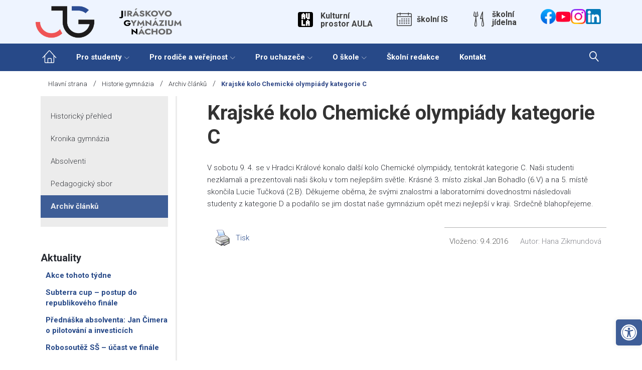

--- FILE ---
content_type: text/html; charset=UTF-8
request_url: https://www.gymnachod.cz/historie/co-se-udalo/krajske-kolo-chemicke-olympiady-kategorie-c/
body_size: 44442
content:
<!DOCTYPE html>
<html lang="cs-CZ">
<head>
<!-- Google Tag Manager -->
<script>(function(w,d,s,l,i){w[l]=w[l]||[];w[l].push({'gtm.start':
new Date().getTime(),event:'gtm.js'});var f=d.getElementsByTagName(s)[0],
j=d.createElement(s),dl=l!='dataLayer'?'&l='+l:'';j.async=true;j.src=
'https://www.googletagmanager.com/gtm.js?id='+i+dl;f.parentNode.insertBefore(j,f);
})(window,document,'script','dataLayer','GTM-K9FT24B');</script>
<!-- End Google Tag Manager -->
<meta charset="UTF-8">
<link rel="profile" href="http://gmpg.org/xfn/11">
<link rel="pingback" href="https://www.gymnachod.cz/xmlrpc.php">
<!-- Start cookieyes banner -->
<script id="cookieyes" type="text/javascript" src="https://cdn-cookieyes.com/client_data/849399cafa8311f9068d259d/script.js"></script>
<!-- End cookieyes banner -->

<meta name="viewport" content="width=device-width, initial-scale=1, maximum-scale=1, user-scalable=no" />
<meta name='robots' content='index, follow, max-image-preview:large, max-snippet:-1, max-video-preview:-1' />

	<!-- This site is optimized with the Yoast SEO plugin v26.8 - https://yoast.com/product/yoast-seo-wordpress/ -->
	<title>Krajské kolo Chemické olympiády kategorie C - Jiráskovo gymnázium Náchod</title>
	<link rel="canonical" href="https://www.gymnachod.cz/historie/co-se-udalo/krajske-kolo-chemicke-olympiady-kategorie-c/" />
	<meta property="og:locale" content="cs_CZ" />
	<meta property="og:type" content="article" />
	<meta property="og:title" content="Krajské kolo Chemické olympiády kategorie C - Jiráskovo gymnázium Náchod" />
	<meta property="og:description" content="V sobotu 9.&nbsp;4.&nbsp;se v&nbsp;Hradci Králové konalo další kolo Chemické olympiády, tentokrát kategorie C. Naši studenti nezklamali a&nbsp;prezentovali naši školu v&nbsp;tom nejlepším světle. Krásné 3.&nbsp;místo získal Jan Bohadlo (6.V) a&nbsp;na 5.&nbsp;místě skončila Lucie Tučková (2.B). Děkujeme oběma, že svými znalostmi a&nbsp;laboratorními dovednostmi následovali studenty z&nbsp;kategorie D a&nbsp;podařilo se jim dostat naše gymnázium opět mezi nejlepší v&nbsp;kraji. &hellip;" />
	<meta property="og:url" content="https://www.gymnachod.cz/historie/co-se-udalo/krajske-kolo-chemicke-olympiady-kategorie-c/" />
	<meta property="og:site_name" content="Jiráskovo gymnázium Náchod" />
	<meta property="article:publisher" content="https://www.facebook.com/JGNachod" />
	<meta property="article:published_time" content="2016-04-09T13:31:18+00:00" />
	<meta property="article:modified_time" content="2018-09-11T12:54:22+00:00" />
	<meta property="og:image" content="https://www.gymnachod.cz/wp-content/uploads/2023/04/budova-2-e1503671372192.jpg" />
	<meta property="og:image:width" content="1600" />
	<meta property="og:image:height" content="1067" />
	<meta property="og:image:type" content="image/jpeg" />
	<meta name="author" content="Hana Zikmundová" />
	<meta name="twitter:card" content="summary_large_image" />
	<meta name="twitter:label1" content="Napsal(a)" />
	<meta name="twitter:data1" content="Hana Zikmundová" />
	<script type="application/ld+json" class="yoast-schema-graph">{"@context":"https://schema.org","@graph":[{"@type":"Article","@id":"https://www.gymnachod.cz/historie/co-se-udalo/krajske-kolo-chemicke-olympiady-kategorie-c/#article","isPartOf":{"@id":"https://www.gymnachod.cz/historie/co-se-udalo/krajske-kolo-chemicke-olympiady-kategorie-c/"},"author":{"name":"Hana Zikmundová","@id":"https://www.gymnachod.cz/#/schema/person/92cd73d2862d17420c148dfbda0ea1fa"},"headline":"Krajské kolo Chemické olympiády kategorie C","datePublished":"2016-04-09T13:31:18+00:00","dateModified":"2018-09-11T12:54:22+00:00","mainEntityOfPage":{"@id":"https://www.gymnachod.cz/historie/co-se-udalo/krajske-kolo-chemicke-olympiady-kategorie-c/"},"wordCount":96,"publisher":{"@id":"https://www.gymnachod.cz/#organization"},"keywords":["chemie","úspěch"],"articleSection":["Archiv článků"],"inLanguage":"cs"},{"@type":"WebPage","@id":"https://www.gymnachod.cz/historie/co-se-udalo/krajske-kolo-chemicke-olympiady-kategorie-c/","url":"https://www.gymnachod.cz/historie/co-se-udalo/krajske-kolo-chemicke-olympiady-kategorie-c/","name":"Krajské kolo Chemické olympiády kategorie C - Jiráskovo gymnázium Náchod","isPartOf":{"@id":"https://www.gymnachod.cz/#website"},"datePublished":"2016-04-09T13:31:18+00:00","dateModified":"2018-09-11T12:54:22+00:00","breadcrumb":{"@id":"https://www.gymnachod.cz/historie/co-se-udalo/krajske-kolo-chemicke-olympiady-kategorie-c/#breadcrumb"},"inLanguage":"cs","potentialAction":[{"@type":"ReadAction","target":["https://www.gymnachod.cz/historie/co-se-udalo/krajske-kolo-chemicke-olympiady-kategorie-c/"]}]},{"@type":"BreadcrumbList","@id":"https://www.gymnachod.cz/historie/co-se-udalo/krajske-kolo-chemicke-olympiady-kategorie-c/#breadcrumb","itemListElement":[{"@type":"ListItem","position":1,"name":"Domů","item":"https://www.gymnachod.cz/"},{"@type":"ListItem","position":2,"name":"Krajské kolo Chemické olympiády kategorie C"}]},{"@type":"WebSite","@id":"https://www.gymnachod.cz/#website","url":"https://www.gymnachod.cz/","name":"Jiráskovo gymnázium Náchod","description":"","publisher":{"@id":"https://www.gymnachod.cz/#organization"},"potentialAction":[{"@type":"SearchAction","target":{"@type":"EntryPoint","urlTemplate":"https://www.gymnachod.cz/?s={search_term_string}"},"query-input":{"@type":"PropertyValueSpecification","valueRequired":true,"valueName":"search_term_string"}}],"inLanguage":"cs"},{"@type":"Organization","@id":"https://www.gymnachod.cz/#organization","name":"Jiráskovo gymnázium Náchod","url":"https://www.gymnachod.cz/","logo":{"@type":"ImageObject","inLanguage":"cs","@id":"https://www.gymnachod.cz/#/schema/logo/image/","url":"https://www.gymnachod.cz/wp-content/uploads/2018/02/Logo-JG-s-textem.png","contentUrl":"https://www.gymnachod.cz/wp-content/uploads/2018/02/Logo-JG-s-textem.png","width":504,"height":235,"caption":"Jiráskovo gymnázium Náchod"},"image":{"@id":"https://www.gymnachod.cz/#/schema/logo/image/"},"sameAs":["https://www.facebook.com/JGNachod"]},{"@type":"Person","@id":"https://www.gymnachod.cz/#/schema/person/92cd73d2862d17420c148dfbda0ea1fa","name":"Hana Zikmundová","image":{"@type":"ImageObject","inLanguage":"cs","@id":"https://www.gymnachod.cz/#/schema/person/image/","url":"https://secure.gravatar.com/avatar/b84f422c9402fc3abe87b1bc770f65fdf7f1ea298dc5486469c7ccdbc057a3d3?s=96&d=mm&r=g","contentUrl":"https://secure.gravatar.com/avatar/b84f422c9402fc3abe87b1bc770f65fdf7f1ea298dc5486469c7ccdbc057a3d3?s=96&d=mm&r=g","caption":"Hana Zikmundová"},"url":"https://www.gymnachod.cz/author/zikmundova/"}]}</script>
	<!-- / Yoast SEO plugin. -->


<link rel='dns-prefetch' href='//maps-api-ssl.google.com' />
<link rel='dns-prefetch' href='//fonts.googleapis.com' />
<link rel="alternate" type="application/rss+xml" title="Jiráskovo gymnázium Náchod &raquo; RSS zdroj" href="https://www.gymnachod.cz/feed/" />
<link rel="alternate" title="oEmbed (JSON)" type="application/json+oembed" href="https://www.gymnachod.cz/wp-json/oembed/1.0/embed?url=https%3A%2F%2Fwww.gymnachod.cz%2Fhistorie%2Fco-se-udalo%2Fkrajske-kolo-chemicke-olympiady-kategorie-c%2F" />
<link rel="alternate" title="oEmbed (XML)" type="text/xml+oembed" href="https://www.gymnachod.cz/wp-json/oembed/1.0/embed?url=https%3A%2F%2Fwww.gymnachod.cz%2Fhistorie%2Fco-se-udalo%2Fkrajske-kolo-chemicke-olympiady-kategorie-c%2F&#038;format=xml" />
		<!-- This site uses the Google Analytics by ExactMetrics plugin v8.11.1 - Using Analytics tracking - https://www.exactmetrics.com/ -->
							<script src="//www.googletagmanager.com/gtag/js?id=G-XQNY7TDPQV"  data-cfasync="false" data-wpfc-render="false" type="text/javascript" async></script>
			<script data-cfasync="false" data-wpfc-render="false" type="text/javascript">
				var em_version = '8.11.1';
				var em_track_user = true;
				var em_no_track_reason = '';
								var ExactMetricsDefaultLocations = {"page_location":"https:\/\/www.gymnachod.cz\/historie\/co-se-udalo\/krajske-kolo-chemicke-olympiady-kategorie-c\/"};
								if ( typeof ExactMetricsPrivacyGuardFilter === 'function' ) {
					var ExactMetricsLocations = (typeof ExactMetricsExcludeQuery === 'object') ? ExactMetricsPrivacyGuardFilter( ExactMetricsExcludeQuery ) : ExactMetricsPrivacyGuardFilter( ExactMetricsDefaultLocations );
				} else {
					var ExactMetricsLocations = (typeof ExactMetricsExcludeQuery === 'object') ? ExactMetricsExcludeQuery : ExactMetricsDefaultLocations;
				}

								var disableStrs = [
										'ga-disable-G-XQNY7TDPQV',
									];

				/* Function to detect opted out users */
				function __gtagTrackerIsOptedOut() {
					for (var index = 0; index < disableStrs.length; index++) {
						if (document.cookie.indexOf(disableStrs[index] + '=true') > -1) {
							return true;
						}
					}

					return false;
				}

				/* Disable tracking if the opt-out cookie exists. */
				if (__gtagTrackerIsOptedOut()) {
					for (var index = 0; index < disableStrs.length; index++) {
						window[disableStrs[index]] = true;
					}
				}

				/* Opt-out function */
				function __gtagTrackerOptout() {
					for (var index = 0; index < disableStrs.length; index++) {
						document.cookie = disableStrs[index] + '=true; expires=Thu, 31 Dec 2099 23:59:59 UTC; path=/';
						window[disableStrs[index]] = true;
					}
				}

				if ('undefined' === typeof gaOptout) {
					function gaOptout() {
						__gtagTrackerOptout();
					}
				}
								window.dataLayer = window.dataLayer || [];

				window.ExactMetricsDualTracker = {
					helpers: {},
					trackers: {},
				};
				if (em_track_user) {
					function __gtagDataLayer() {
						dataLayer.push(arguments);
					}

					function __gtagTracker(type, name, parameters) {
						if (!parameters) {
							parameters = {};
						}

						if (parameters.send_to) {
							__gtagDataLayer.apply(null, arguments);
							return;
						}

						if (type === 'event') {
														parameters.send_to = exactmetrics_frontend.v4_id;
							var hookName = name;
							if (typeof parameters['event_category'] !== 'undefined') {
								hookName = parameters['event_category'] + ':' + name;
							}

							if (typeof ExactMetricsDualTracker.trackers[hookName] !== 'undefined') {
								ExactMetricsDualTracker.trackers[hookName](parameters);
							} else {
								__gtagDataLayer('event', name, parameters);
							}
							
						} else {
							__gtagDataLayer.apply(null, arguments);
						}
					}

					__gtagTracker('js', new Date());
					__gtagTracker('set', {
						'developer_id.dNDMyYj': true,
											});
					if ( ExactMetricsLocations.page_location ) {
						__gtagTracker('set', ExactMetricsLocations);
					}
										__gtagTracker('config', 'G-XQNY7TDPQV', {"forceSSL":"true"} );
										window.gtag = __gtagTracker;										(function () {
						/* https://developers.google.com/analytics/devguides/collection/analyticsjs/ */
						/* ga and __gaTracker compatibility shim. */
						var noopfn = function () {
							return null;
						};
						var newtracker = function () {
							return new Tracker();
						};
						var Tracker = function () {
							return null;
						};
						var p = Tracker.prototype;
						p.get = noopfn;
						p.set = noopfn;
						p.send = function () {
							var args = Array.prototype.slice.call(arguments);
							args.unshift('send');
							__gaTracker.apply(null, args);
						};
						var __gaTracker = function () {
							var len = arguments.length;
							if (len === 0) {
								return;
							}
							var f = arguments[len - 1];
							if (typeof f !== 'object' || f === null || typeof f.hitCallback !== 'function') {
								if ('send' === arguments[0]) {
									var hitConverted, hitObject = false, action;
									if ('event' === arguments[1]) {
										if ('undefined' !== typeof arguments[3]) {
											hitObject = {
												'eventAction': arguments[3],
												'eventCategory': arguments[2],
												'eventLabel': arguments[4],
												'value': arguments[5] ? arguments[5] : 1,
											}
										}
									}
									if ('pageview' === arguments[1]) {
										if ('undefined' !== typeof arguments[2]) {
											hitObject = {
												'eventAction': 'page_view',
												'page_path': arguments[2],
											}
										}
									}
									if (typeof arguments[2] === 'object') {
										hitObject = arguments[2];
									}
									if (typeof arguments[5] === 'object') {
										Object.assign(hitObject, arguments[5]);
									}
									if ('undefined' !== typeof arguments[1].hitType) {
										hitObject = arguments[1];
										if ('pageview' === hitObject.hitType) {
											hitObject.eventAction = 'page_view';
										}
									}
									if (hitObject) {
										action = 'timing' === arguments[1].hitType ? 'timing_complete' : hitObject.eventAction;
										hitConverted = mapArgs(hitObject);
										__gtagTracker('event', action, hitConverted);
									}
								}
								return;
							}

							function mapArgs(args) {
								var arg, hit = {};
								var gaMap = {
									'eventCategory': 'event_category',
									'eventAction': 'event_action',
									'eventLabel': 'event_label',
									'eventValue': 'event_value',
									'nonInteraction': 'non_interaction',
									'timingCategory': 'event_category',
									'timingVar': 'name',
									'timingValue': 'value',
									'timingLabel': 'event_label',
									'page': 'page_path',
									'location': 'page_location',
									'title': 'page_title',
									'referrer' : 'page_referrer',
								};
								for (arg in args) {
																		if (!(!args.hasOwnProperty(arg) || !gaMap.hasOwnProperty(arg))) {
										hit[gaMap[arg]] = args[arg];
									} else {
										hit[arg] = args[arg];
									}
								}
								return hit;
							}

							try {
								f.hitCallback();
							} catch (ex) {
							}
						};
						__gaTracker.create = newtracker;
						__gaTracker.getByName = newtracker;
						__gaTracker.getAll = function () {
							return [];
						};
						__gaTracker.remove = noopfn;
						__gaTracker.loaded = true;
						window['__gaTracker'] = __gaTracker;
					})();
									} else {
										console.log("");
					(function () {
						function __gtagTracker() {
							return null;
						}

						window['__gtagTracker'] = __gtagTracker;
						window['gtag'] = __gtagTracker;
					})();
									}
			</script>
							<!-- / Google Analytics by ExactMetrics -->
		<style id='wp-img-auto-sizes-contain-inline-css' type='text/css'>
img:is([sizes=auto i],[sizes^="auto," i]){contain-intrinsic-size:3000px 1500px}
/*# sourceURL=wp-img-auto-sizes-contain-inline-css */
</style>
<link rel='stylesheet' id='jquery-swiper-css' href='https://www.gymnachod.cz/wp-content/themes/finexpert/assets/css/swiper.min.css?ver=3.3.0' type='text/css' media='all' />
<style id='wp-emoji-styles-inline-css' type='text/css'>

	img.wp-smiley, img.emoji {
		display: inline !important;
		border: none !important;
		box-shadow: none !important;
		height: 1em !important;
		width: 1em !important;
		margin: 0 0.07em !important;
		vertical-align: -0.1em !important;
		background: none !important;
		padding: 0 !important;
	}
/*# sourceURL=wp-emoji-styles-inline-css */
</style>
<style id='wp-block-library-inline-css' type='text/css'>
:root{--wp-block-synced-color:#7a00df;--wp-block-synced-color--rgb:122,0,223;--wp-bound-block-color:var(--wp-block-synced-color);--wp-editor-canvas-background:#ddd;--wp-admin-theme-color:#007cba;--wp-admin-theme-color--rgb:0,124,186;--wp-admin-theme-color-darker-10:#006ba1;--wp-admin-theme-color-darker-10--rgb:0,107,160.5;--wp-admin-theme-color-darker-20:#005a87;--wp-admin-theme-color-darker-20--rgb:0,90,135;--wp-admin-border-width-focus:2px}@media (min-resolution:192dpi){:root{--wp-admin-border-width-focus:1.5px}}.wp-element-button{cursor:pointer}:root .has-very-light-gray-background-color{background-color:#eee}:root .has-very-dark-gray-background-color{background-color:#313131}:root .has-very-light-gray-color{color:#eee}:root .has-very-dark-gray-color{color:#313131}:root .has-vivid-green-cyan-to-vivid-cyan-blue-gradient-background{background:linear-gradient(135deg,#00d084,#0693e3)}:root .has-purple-crush-gradient-background{background:linear-gradient(135deg,#34e2e4,#4721fb 50%,#ab1dfe)}:root .has-hazy-dawn-gradient-background{background:linear-gradient(135deg,#faaca8,#dad0ec)}:root .has-subdued-olive-gradient-background{background:linear-gradient(135deg,#fafae1,#67a671)}:root .has-atomic-cream-gradient-background{background:linear-gradient(135deg,#fdd79a,#004a59)}:root .has-nightshade-gradient-background{background:linear-gradient(135deg,#330968,#31cdcf)}:root .has-midnight-gradient-background{background:linear-gradient(135deg,#020381,#2874fc)}:root{--wp--preset--font-size--normal:16px;--wp--preset--font-size--huge:42px}.has-regular-font-size{font-size:1em}.has-larger-font-size{font-size:2.625em}.has-normal-font-size{font-size:var(--wp--preset--font-size--normal)}.has-huge-font-size{font-size:var(--wp--preset--font-size--huge)}.has-text-align-center{text-align:center}.has-text-align-left{text-align:left}.has-text-align-right{text-align:right}.has-fit-text{white-space:nowrap!important}#end-resizable-editor-section{display:none}.aligncenter{clear:both}.items-justified-left{justify-content:flex-start}.items-justified-center{justify-content:center}.items-justified-right{justify-content:flex-end}.items-justified-space-between{justify-content:space-between}.screen-reader-text{border:0;clip-path:inset(50%);height:1px;margin:-1px;overflow:hidden;padding:0;position:absolute;width:1px;word-wrap:normal!important}.screen-reader-text:focus{background-color:#ddd;clip-path:none;color:#444;display:block;font-size:1em;height:auto;left:5px;line-height:normal;padding:15px 23px 14px;text-decoration:none;top:5px;width:auto;z-index:100000}html :where(.has-border-color){border-style:solid}html :where([style*=border-top-color]){border-top-style:solid}html :where([style*=border-right-color]){border-right-style:solid}html :where([style*=border-bottom-color]){border-bottom-style:solid}html :where([style*=border-left-color]){border-left-style:solid}html :where([style*=border-width]){border-style:solid}html :where([style*=border-top-width]){border-top-style:solid}html :where([style*=border-right-width]){border-right-style:solid}html :where([style*=border-bottom-width]){border-bottom-style:solid}html :where([style*=border-left-width]){border-left-style:solid}html :where(img[class*=wp-image-]){height:auto;max-width:100%}:where(figure){margin:0 0 1em}html :where(.is-position-sticky){--wp-admin--admin-bar--position-offset:var(--wp-admin--admin-bar--height,0px)}@media screen and (max-width:600px){html :where(.is-position-sticky){--wp-admin--admin-bar--position-offset:0px}}

/*# sourceURL=wp-block-library-inline-css */
</style><style id='global-styles-inline-css' type='text/css'>
:root{--wp--preset--aspect-ratio--square: 1;--wp--preset--aspect-ratio--4-3: 4/3;--wp--preset--aspect-ratio--3-4: 3/4;--wp--preset--aspect-ratio--3-2: 3/2;--wp--preset--aspect-ratio--2-3: 2/3;--wp--preset--aspect-ratio--16-9: 16/9;--wp--preset--aspect-ratio--9-16: 9/16;--wp--preset--color--black: #000000;--wp--preset--color--cyan-bluish-gray: #abb8c3;--wp--preset--color--white: #ffffff;--wp--preset--color--pale-pink: #f78da7;--wp--preset--color--vivid-red: #cf2e2e;--wp--preset--color--luminous-vivid-orange: #ff6900;--wp--preset--color--luminous-vivid-amber: #fcb900;--wp--preset--color--light-green-cyan: #7bdcb5;--wp--preset--color--vivid-green-cyan: #00d084;--wp--preset--color--pale-cyan-blue: #8ed1fc;--wp--preset--color--vivid-cyan-blue: #0693e3;--wp--preset--color--vivid-purple: #9b51e0;--wp--preset--gradient--vivid-cyan-blue-to-vivid-purple: linear-gradient(135deg,rgb(6,147,227) 0%,rgb(155,81,224) 100%);--wp--preset--gradient--light-green-cyan-to-vivid-green-cyan: linear-gradient(135deg,rgb(122,220,180) 0%,rgb(0,208,130) 100%);--wp--preset--gradient--luminous-vivid-amber-to-luminous-vivid-orange: linear-gradient(135deg,rgb(252,185,0) 0%,rgb(255,105,0) 100%);--wp--preset--gradient--luminous-vivid-orange-to-vivid-red: linear-gradient(135deg,rgb(255,105,0) 0%,rgb(207,46,46) 100%);--wp--preset--gradient--very-light-gray-to-cyan-bluish-gray: linear-gradient(135deg,rgb(238,238,238) 0%,rgb(169,184,195) 100%);--wp--preset--gradient--cool-to-warm-spectrum: linear-gradient(135deg,rgb(74,234,220) 0%,rgb(151,120,209) 20%,rgb(207,42,186) 40%,rgb(238,44,130) 60%,rgb(251,105,98) 80%,rgb(254,248,76) 100%);--wp--preset--gradient--blush-light-purple: linear-gradient(135deg,rgb(255,206,236) 0%,rgb(152,150,240) 100%);--wp--preset--gradient--blush-bordeaux: linear-gradient(135deg,rgb(254,205,165) 0%,rgb(254,45,45) 50%,rgb(107,0,62) 100%);--wp--preset--gradient--luminous-dusk: linear-gradient(135deg,rgb(255,203,112) 0%,rgb(199,81,192) 50%,rgb(65,88,208) 100%);--wp--preset--gradient--pale-ocean: linear-gradient(135deg,rgb(255,245,203) 0%,rgb(182,227,212) 50%,rgb(51,167,181) 100%);--wp--preset--gradient--electric-grass: linear-gradient(135deg,rgb(202,248,128) 0%,rgb(113,206,126) 100%);--wp--preset--gradient--midnight: linear-gradient(135deg,rgb(2,3,129) 0%,rgb(40,116,252) 100%);--wp--preset--font-size--small: 13px;--wp--preset--font-size--medium: 20px;--wp--preset--font-size--large: 36px;--wp--preset--font-size--x-large: 42px;--wp--preset--spacing--20: 0.44rem;--wp--preset--spacing--30: 0.67rem;--wp--preset--spacing--40: 1rem;--wp--preset--spacing--50: 1.5rem;--wp--preset--spacing--60: 2.25rem;--wp--preset--spacing--70: 3.38rem;--wp--preset--spacing--80: 5.06rem;--wp--preset--shadow--natural: 6px 6px 9px rgba(0, 0, 0, 0.2);--wp--preset--shadow--deep: 12px 12px 50px rgba(0, 0, 0, 0.4);--wp--preset--shadow--sharp: 6px 6px 0px rgba(0, 0, 0, 0.2);--wp--preset--shadow--outlined: 6px 6px 0px -3px rgb(255, 255, 255), 6px 6px rgb(0, 0, 0);--wp--preset--shadow--crisp: 6px 6px 0px rgb(0, 0, 0);}:where(.is-layout-flex){gap: 0.5em;}:where(.is-layout-grid){gap: 0.5em;}body .is-layout-flex{display: flex;}.is-layout-flex{flex-wrap: wrap;align-items: center;}.is-layout-flex > :is(*, div){margin: 0;}body .is-layout-grid{display: grid;}.is-layout-grid > :is(*, div){margin: 0;}:where(.wp-block-columns.is-layout-flex){gap: 2em;}:where(.wp-block-columns.is-layout-grid){gap: 2em;}:where(.wp-block-post-template.is-layout-flex){gap: 1.25em;}:where(.wp-block-post-template.is-layout-grid){gap: 1.25em;}.has-black-color{color: var(--wp--preset--color--black) !important;}.has-cyan-bluish-gray-color{color: var(--wp--preset--color--cyan-bluish-gray) !important;}.has-white-color{color: var(--wp--preset--color--white) !important;}.has-pale-pink-color{color: var(--wp--preset--color--pale-pink) !important;}.has-vivid-red-color{color: var(--wp--preset--color--vivid-red) !important;}.has-luminous-vivid-orange-color{color: var(--wp--preset--color--luminous-vivid-orange) !important;}.has-luminous-vivid-amber-color{color: var(--wp--preset--color--luminous-vivid-amber) !important;}.has-light-green-cyan-color{color: var(--wp--preset--color--light-green-cyan) !important;}.has-vivid-green-cyan-color{color: var(--wp--preset--color--vivid-green-cyan) !important;}.has-pale-cyan-blue-color{color: var(--wp--preset--color--pale-cyan-blue) !important;}.has-vivid-cyan-blue-color{color: var(--wp--preset--color--vivid-cyan-blue) !important;}.has-vivid-purple-color{color: var(--wp--preset--color--vivid-purple) !important;}.has-black-background-color{background-color: var(--wp--preset--color--black) !important;}.has-cyan-bluish-gray-background-color{background-color: var(--wp--preset--color--cyan-bluish-gray) !important;}.has-white-background-color{background-color: var(--wp--preset--color--white) !important;}.has-pale-pink-background-color{background-color: var(--wp--preset--color--pale-pink) !important;}.has-vivid-red-background-color{background-color: var(--wp--preset--color--vivid-red) !important;}.has-luminous-vivid-orange-background-color{background-color: var(--wp--preset--color--luminous-vivid-orange) !important;}.has-luminous-vivid-amber-background-color{background-color: var(--wp--preset--color--luminous-vivid-amber) !important;}.has-light-green-cyan-background-color{background-color: var(--wp--preset--color--light-green-cyan) !important;}.has-vivid-green-cyan-background-color{background-color: var(--wp--preset--color--vivid-green-cyan) !important;}.has-pale-cyan-blue-background-color{background-color: var(--wp--preset--color--pale-cyan-blue) !important;}.has-vivid-cyan-blue-background-color{background-color: var(--wp--preset--color--vivid-cyan-blue) !important;}.has-vivid-purple-background-color{background-color: var(--wp--preset--color--vivid-purple) !important;}.has-black-border-color{border-color: var(--wp--preset--color--black) !important;}.has-cyan-bluish-gray-border-color{border-color: var(--wp--preset--color--cyan-bluish-gray) !important;}.has-white-border-color{border-color: var(--wp--preset--color--white) !important;}.has-pale-pink-border-color{border-color: var(--wp--preset--color--pale-pink) !important;}.has-vivid-red-border-color{border-color: var(--wp--preset--color--vivid-red) !important;}.has-luminous-vivid-orange-border-color{border-color: var(--wp--preset--color--luminous-vivid-orange) !important;}.has-luminous-vivid-amber-border-color{border-color: var(--wp--preset--color--luminous-vivid-amber) !important;}.has-light-green-cyan-border-color{border-color: var(--wp--preset--color--light-green-cyan) !important;}.has-vivid-green-cyan-border-color{border-color: var(--wp--preset--color--vivid-green-cyan) !important;}.has-pale-cyan-blue-border-color{border-color: var(--wp--preset--color--pale-cyan-blue) !important;}.has-vivid-cyan-blue-border-color{border-color: var(--wp--preset--color--vivid-cyan-blue) !important;}.has-vivid-purple-border-color{border-color: var(--wp--preset--color--vivid-purple) !important;}.has-vivid-cyan-blue-to-vivid-purple-gradient-background{background: var(--wp--preset--gradient--vivid-cyan-blue-to-vivid-purple) !important;}.has-light-green-cyan-to-vivid-green-cyan-gradient-background{background: var(--wp--preset--gradient--light-green-cyan-to-vivid-green-cyan) !important;}.has-luminous-vivid-amber-to-luminous-vivid-orange-gradient-background{background: var(--wp--preset--gradient--luminous-vivid-amber-to-luminous-vivid-orange) !important;}.has-luminous-vivid-orange-to-vivid-red-gradient-background{background: var(--wp--preset--gradient--luminous-vivid-orange-to-vivid-red) !important;}.has-very-light-gray-to-cyan-bluish-gray-gradient-background{background: var(--wp--preset--gradient--very-light-gray-to-cyan-bluish-gray) !important;}.has-cool-to-warm-spectrum-gradient-background{background: var(--wp--preset--gradient--cool-to-warm-spectrum) !important;}.has-blush-light-purple-gradient-background{background: var(--wp--preset--gradient--blush-light-purple) !important;}.has-blush-bordeaux-gradient-background{background: var(--wp--preset--gradient--blush-bordeaux) !important;}.has-luminous-dusk-gradient-background{background: var(--wp--preset--gradient--luminous-dusk) !important;}.has-pale-ocean-gradient-background{background: var(--wp--preset--gradient--pale-ocean) !important;}.has-electric-grass-gradient-background{background: var(--wp--preset--gradient--electric-grass) !important;}.has-midnight-gradient-background{background: var(--wp--preset--gradient--midnight) !important;}.has-small-font-size{font-size: var(--wp--preset--font-size--small) !important;}.has-medium-font-size{font-size: var(--wp--preset--font-size--medium) !important;}.has-large-font-size{font-size: var(--wp--preset--font-size--large) !important;}.has-x-large-font-size{font-size: var(--wp--preset--font-size--x-large) !important;}
/*# sourceURL=global-styles-inline-css */
</style>

<style id='classic-theme-styles-inline-css' type='text/css'>
/*! This file is auto-generated */
.wp-block-button__link{color:#fff;background-color:#32373c;border-radius:9999px;box-shadow:none;text-decoration:none;padding:calc(.667em + 2px) calc(1.333em + 2px);font-size:1.125em}.wp-block-file__button{background:#32373c;color:#fff;text-decoration:none}
/*# sourceURL=/wp-includes/css/classic-themes.min.css */
</style>
<link rel='stylesheet' id='contact-form-7-css' href='https://www.gymnachod.cz/wp-content/plugins/contact-form-7/includes/css/styles.css?ver=6.1.4' type='text/css' media='all' />
<style id='contact-form-7-inline-css' type='text/css'>
.wpcf7 .wpcf7-recaptcha iframe {margin-bottom: 0;}.wpcf7 .wpcf7-recaptcha[data-align="center"] > div {margin: 0 auto;}.wpcf7 .wpcf7-recaptcha[data-align="right"] > div {margin: 0 0 0 auto;}
/*# sourceURL=contact-form-7-inline-css */
</style>
<link rel='stylesheet' id='document-gallery-css' href='https://www.gymnachod.cz/wp-content/plugins/document-gallery/assets/css/style.min.css?ver=4.4.3' type='text/css' media='all' />
<link rel='stylesheet' id='foobox-free-min-css' href='https://www.gymnachod.cz/wp-content/plugins/foobox-image-lightbox/free/css/foobox.free.min.css?ver=2.7.35' type='text/css' media='all' />
<link rel='stylesheet' id='page-list-style-css' href='https://www.gymnachod.cz/wp-content/plugins/page-list/css/page-list.css?ver=5.9' type='text/css' media='all' />
<link rel='stylesheet' id='pdfprnt_frontend-css' href='https://www.gymnachod.cz/wp-content/plugins/pdf-print/css/frontend.css?ver=2.4.5' type='text/css' media='all' />
<link rel='stylesheet' id='wpos-slick-style-css' href='https://www.gymnachod.cz/wp-content/plugins/wp-responsive-recent-post-slider/assets/css/slick.css?ver=1.3.3' type='text/css' media='all' />
<link rel='stylesheet' id='wppsac-public-style-css' href='https://www.gymnachod.cz/wp-content/plugins/wp-responsive-recent-post-slider/assets/css/recent-post-style.css?ver=1.3.3' type='text/css' media='all' />
<link rel='stylesheet' id='cryptx-styles-css' href='https://www.gymnachod.cz/wp-content/plugins/cryptx/css/cryptx.css?ver=4.0.8' type='text/css' media='all' />
<link rel='stylesheet' id='pojo-a11y-css' href='https://www.gymnachod.cz/wp-content/plugins/pojo-accessibility/modules/legacy/assets/css/style.min.css?ver=1.0.0' type='text/css' media='all' />
<link rel='stylesheet' id='cherry-google-fonts-finexpert-css' href='//fonts.googleapis.com/css?family=Roboto%3A300%2C700&#038;subset=latin&#038;ver=066569ec37cd1c5aef840308e9c7a572' type='text/css' media='all' />
<link rel='stylesheet' id='cherry-handler-css-css' href='https://www.gymnachod.cz/wp-content/plugins/cherry-search/cherry-framework/modules/cherry-handler/assets/css/cherry-handler-styles.min.css?ver=1.5.11' type='text/css' media='all' />
<link rel='stylesheet' id='tablepress-default-css' href='https://www.gymnachod.cz/wp-content/plugins/tablepress/css/build/default.css?ver=3.2.6' type='text/css' media='all' />
<link rel='stylesheet' id='simcal-qtip-css' href='https://www.gymnachod.cz/wp-content/plugins/google-calendar-events/assets/css/vendor/jquery.qtip.min.css?ver=3.1.36' type='text/css' media='all' />
<link rel='stylesheet' id='simcal-default-calendar-grid-css' href='https://www.gymnachod.cz/wp-content/plugins/google-calendar-events/assets/css/default-calendar-grid.min.css?ver=3.1.36' type='text/css' media='all' />
<link rel='stylesheet' id='simcal-default-calendar-list-css' href='https://www.gymnachod.cz/wp-content/plugins/google-calendar-events/assets/css/default-calendar-list.min.css?ver=3.1.36' type='text/css' media='all' />
<link rel='stylesheet' id='linearicons-css' href='https://www.gymnachod.cz/wp-content/themes/finexpert/assets/css/linearicons.css?ver=066569ec37cd1c5aef840308e9c7a572' type='text/css' media='all' />
<link rel='stylesheet' id='flbigmugline-css' href='https://www.gymnachod.cz/wp-content/themes/finexpert/assets/css/flbigmugline.css?ver=066569ec37cd1c5aef840308e9c7a572' type='text/css' media='all' />
<link rel='stylesheet' id='tm-builder-swiper-css' href='https://www.gymnachod.cz/wp-content/plugins/power-builder/framework/assets/css/swiper.min.css?ver=1.4.0' type='text/css' media='all' />
<link rel='stylesheet' id='tm-builder-modules-style-css' href='https://www.gymnachod.cz/wp-content/plugins/power-builder/framework/assets/css/style.css?ver=1.4.0' type='text/css' media='all' />
<link rel='stylesheet' id='magnific-popup-css' href='https://www.gymnachod.cz/wp-content/themes/finexpert/assets/css/magnific-popup.min.css?ver=1.1.0' type='text/css' media='all' />
<link rel='stylesheet' id='font-awesome-css' href='https://www.gymnachod.cz/wp-content/themes/finexpert/assets/css/font-awesome.min.css?ver=4.6.3' type='text/css' media='all' />
<link rel='stylesheet' id='material-icons-css' href='https://www.gymnachod.cz/wp-content/themes/finexpert/assets/css/material-icons.min.css?ver=2.2.0' type='text/css' media='all' />
<link rel='stylesheet' id='linear-icons-css' href='https://www.gymnachod.cz/wp-content/themes/finexpert/assets/css/linearicons.css?ver=1.0.0' type='text/css' media='all' />
<link rel='stylesheet' id='finexpert-theme-style-css' href='https://www.gymnachod.cz/wp-content/themes/finexpert/style.css?ver=1.0.0' type='text/css' media='all' />
		<script type="text/javascript">
			ajaxurl = typeof(ajaxurl) !== 'string' ? 'https://www.gymnachod.cz/wp-admin/admin-ajax.php' : ajaxurl;
		</script>
		<script type="text/javascript" src="https://www.gymnachod.cz/wp-includes/js/jquery/jquery.min.js?ver=3.7.1" id="jquery-core-js"></script>
<script type="text/javascript" src="https://www.gymnachod.cz/wp-includes/js/jquery/jquery-migrate.min.js?ver=3.4.1" id="jquery-migrate-js"></script>
<script type="text/javascript" src="https://www.gymnachod.cz/wp-content/plugins/google-analytics-dashboard-for-wp/assets/js/frontend-gtag.min.js?ver=8.11.1" id="exactmetrics-frontend-script-js" async="async" data-wp-strategy="async"></script>
<script data-cfasync="false" data-wpfc-render="false" type="text/javascript" id='exactmetrics-frontend-script-js-extra'>/* <![CDATA[ */
var exactmetrics_frontend = {"js_events_tracking":"true","download_extensions":"zip,mp3,mpeg,pdf,docx,pptx,xlsx,rar","inbound_paths":"[{\"path\":\"\\\/go\\\/\",\"label\":\"affiliate\"},{\"path\":\"\\\/recommend\\\/\",\"label\":\"affiliate\"}]","home_url":"https:\/\/www.gymnachod.cz","hash_tracking":"false","v4_id":"G-XQNY7TDPQV"};/* ]]> */
</script>
<script type="text/javascript" id="cryptx-js-js-extra">
/* <![CDATA[ */
var cryptxConfig = {"iterations":"10000","keyLength":"32","ivLength":"16","saltLength":"16","cipher":"aes-256-gcm"};
//# sourceURL=cryptx-js-js-extra
/* ]]> */
</script>
<script type="text/javascript" src="https://www.gymnachod.cz/wp-content/plugins/cryptx/js/cryptx.min.js?ver=4.0.8" id="cryptx-js-js"></script>
<script type="text/javascript" id="foobox-free-min-js-before">
/* <![CDATA[ */
/* Run FooBox FREE (v2.7.35) */
var FOOBOX = window.FOOBOX = {
	ready: true,
	disableOthers: false,
	o: {wordpress: { enabled: true }, countMessage:'fotka %index z %total', images: { showCaptions:false }, rel: '', excludes:'.fbx-link,.nofoobox,.nolightbox,a[href*="pinterest.com/pin/create/button/"]', affiliate : { enabled: false }, error: "Nelze načíst obrázek"},
	selectors: [
		".gallery", ".wp-block-gallery", ".wp-caption", ".wp-block-image", "a:has(img[class*=wp-image-])", ".foobox"
	],
	pre: function( $ ){
		// Custom JavaScript (Pre)
		
	},
	post: function( $ ){
		// Custom JavaScript (Post)
		
		// Custom Captions Code
		
	},
	custom: function( $ ){
		// Custom Extra JS
		
	}
};
//# sourceURL=foobox-free-min-js-before
/* ]]> */
</script>
<script type="text/javascript" src="https://www.gymnachod.cz/wp-content/plugins/foobox-image-lightbox/free/js/foobox.free.min.js?ver=2.7.35" id="foobox-free-min-js"></script>
<link rel="https://api.w.org/" href="https://www.gymnachod.cz/wp-json/" /><link rel="alternate" title="JSON" type="application/json" href="https://www.gymnachod.cz/wp-json/wp/v2/posts/5098" /><link rel="EditURI" type="application/rsd+xml" title="RSD" href="https://www.gymnachod.cz/xmlrpc.php?rsd" />

<link rel='shortlink' href='https://www.gymnachod.cz/?p=5098' />
<!-- start Simple Custom CSS and JS -->
<script type="text/javascript">
!function(t){"use strict";function e(t,s,n,i,a,r,l,c){var o,d,f,h,g,p=function(t){r.text(t),r[c?"prepend":"append"](l)};return c?(o=0===i?"":n.slice(-i),d=n.slice(-a)):(o=n.slice(0,i),d=n.slice(0,a)),s<r.html(l)[t]()?0:(p(d),h=r[t](),p(o),g=r[t](),g>h?a:(f=parseInt((i+a)/2,10),o=c?n.slice(-f):n.slice(0,f),p(o),r[t]()===s?f:(r[t]()>s?a=f-1:i=f+1,e(t,s,n,i,a,r,l,c))))}t.fn.truncate=function(s){s&&s.center&&!s.side&&(s.side="center",delete s.center),s&&!/^(left|right|center)$/.test(s.side)&&delete s.side;var n={width:"auto",token:"&hellip;",side:"right",addclass:!1,addtitle:!1,multiline:!1,assumeSameStyle:!1};s=t.extend(n,s);var i,a,r,l;return s.assumeSameStyle&&(a=t(this[0]),i={fontFamily:a.css("fontFamily"),fontSize:a.css("fontSize"),fontStyle:a.css("fontStyle"),fontWeight:a.css("fontWeight"),"font-variant":a.css("font-variant"),"text-indent":a.css("text-indent"),"line-height":a.css("line-height"),"text-transform":a.css("text-transform"),"letter-spacing":a.css("letter-spacing"),"word-spacing":a.css("word-spacing"),display:"none"},r=t("<span/>").css(i).appendTo("body")),this.each(function(){a=t(this),l=a.text(),s.assumeSameStyle?r.text(l):(i={fontFamily:a.css("fontFamily"),fontSize:a.css("fontSize"),fontStyle:a.css("fontStyle"),fontWeight:a.css("fontWeight"),"font-variant":a.css("font-variant"),"text-indent":a.css("text-indent"),"line-height":a.css("line-height"),"text-transform":a.css("text-transform"),"letter-spacing":a.css("letter-spacing"),"word-spacing":a.css("word-spacing"),display:"none"},r=t("<span/>").css(i).text(l).appendTo("body"));var n,c,o,d=r.width(),f=parseInt(s.width,10)||a.width(),h="width";if(s.multiline?(r.width(a.width()),h="height",c=r.height(),o=a.height()+1):(c=d,o=f),n={before:"",after:""},c>o){var g,p;r.text(""),"left"===s.side?(g=e(h,o,l,0,l.length,r,s.token,!0),n.after=l.slice(-1*g)):"center"===s.side?(o=parseInt(o/2,10)-1,g=e(h,o,l,0,l.length,r,s.token,!1),p=e(h,o,l,0,l.length,r,"",!0),n.before=l.slice(0,g),n.after=l.slice(-1*p)):"right"===s.side&&(g=e(h,o,l,0,l.length,r,s.token,!1),n.before=l.slice(0,g)),s.addclass&&a.addClass(s.addclass),s.addtitle&&a.attr("title",l),n.before=r.text(n.before).html(),n.after=r.text(n.after).html(),a.empty().html(n.before+s.token+n.after)}s.assumeSameStyle||r.remove()})}}(jQuery);</script>
<!-- end Simple Custom CSS and JS -->
<!-- start Simple Custom CSS and JS -->
<script type="text/javascript">
jQuery(document).ready(function($){
  
  // 'jidelnicek'
  const jedelna_url = 'https://sj.soanachod.cz/';
  $(".contact-block__inner > div:nth-child(2)").click(function() {
    window.open(jedelna_url,'_blank');
  });
  $(".contact-block__icon.linearicon.linearicon-dinner").clone().appendTo(".mobile-panel__right").click(function(){
    window.open(jedelna_url,'_blank');
  });
  
  [...document.querySelectorAll("a[role='link']")].forEach(function(e) {
    console.log(e.text)
    if (e.text == ' ') {
      e.remove()
    }
  })
	
  
  // remove empty links
  $("a").map(function(){
    if ($(this).text() == ' ') {
      $(this).remove()
    }
  });
	
  // aula
	const aulaBlock = `
	<div class="contact-block__item contact-block__item--icon">
        <img src="/wp-content/uploads/2025/04/aula-logo.jpeg" style="width: 30px; margin-right: 15px; border-radius: 4px;" alt="Logo AULA" />
		<div class="contact-block__value-wrap" style="padding-top: 6px;">
			<span class="contact-block__text">
				<a href="https://www.facebook.com/profile.php?id=61560197431274" target="_blank" role="link">Kulturní<br/>prostor AULA</a>
			</span>
		</div>
	</div>`

	const aulaBlockElement = document.createElement('div');
	aulaBlockElement.innerHTML = aulaBlock;
	const headerContentBlocks = document.querySelector(".contact-block.contact-block--header .contact-block__inner");
	headerContentBlocks.insertBefore(aulaBlockElement.firstElementChild, headerContentBlocks.firstChild);
  $(".contact-block__inner > div:nth-child(1)").click(function() {
    window.open('https://www.facebook.com/profile.php?id=61560197431274','_blank');
  });

  // 'bakalari'
  $(".contact-block__inner > div:nth-child(2)").click(function() {
    window.open('https://bakalari.gymnachod.cz/','_blank');
  });
  $(".contact-block__icon.linearicon.linearicon-calendar-full").clone().appendTo(".mobile-panel__right").click(function(){
    window.open('https://bakalari.gymnachod.cz/','_blank');
  });
  
  $(".contact-block__icon.linearicon.linearicon-envelope").click(function() {
    location.href='/kontakt/';
  });

  $(".header-social-links").clone().appendTo(".mobile-panel__right");

  
  $("body").append("<div class='dod-info-box'>\
				   <span class='close'>×</span>\
                   <h1>Přemýšlíte o studiu na Jiráskově gymnáziu v Náchodě?</h1>\
                   <a class='btn btn-primary' href='/virtualni-dod-2021/'>Více zjistíte na virtuálním Dni otevřených dveří</a>\
                   </div>")
//  if (!window.location.pathname.startsWith("/virtualni-dod-2021/") && !window.location.pathname.startsWith("/vdod/") && window.location.pathname != '/aktuality/virtualni-den-otevrenych-dveri-2/') {
//   setTimeout(() => {
//     $(".dod-info-box").addClass("show")
//    }, 1200)
//  }
  if (window.location.pathname == "/virtualni-dod-2021/") {
//     $(".dod-wrapper__posts .dod-link-box .btn-link-primary a").map(function(e) {
//       $(this).parent().parent().parent().click(() => {
//       	window.location.href = $(this).attr("href")
//       })
//     })
    
    document.querySelector(".dod-wrapper__posts").parentNode.classList.remove("container")
	document.querySelector(".dod-wrapper__posts").parentNode.classList.add("container-fluid")
    // document.querySelector(".dod-wrapper__posts").parentNode.classList.add("dod-bg-white")
  }
  
  $(".dod-info-box .close").click(function() {
    $(".dod-info-box").removeClass("show")
  })
  
  
  let videoTmPbOverlay = document.querySelector(".tm_pb_video_overlay");
  if (videoTmPbOverlay !== null) {
    videoTmPbOverlay.onclick = function() {
      setTimeout(function() {
        document.querySelector(".tm_pb_video_box video").play()
      }, 100)
    }
  }
  
  function changeCSS(cssFile, cssLinkIndex) {
    var oldlink = document.getElementsByTagName("link").item(cssLinkIndex);

    var newlink = document.createElement("link");
    newlink.setAttribute("rel", "stylesheet");
    newlink.setAttribute("type", "text/css");
    newlink.setAttribute("href", cssFile);

    document.getElementsByTagName("head").item(0).replaceChild(newlink, oldlink);
  };
  $("a.toggle-css").click(function(){
    changeCSS("https://cao.cz/media/public/branding/extra-styles.css", 0);
  });
  
  
  $(".tm-posts_item_excerpt").map(function(){
    var text = $(this).text().replace("PDFTisk", "");
    $(this).text(text);
  });
  
  
  
  if ($(".simcal-present").hasClass("simcal-today-has-events")) {
    $(".simcal-present.simcal-today-has-events").attr("style", "padding: 0px!important");
  } else {
    $(".simcal-present").attr("style", "padding-top: 2px!important");
  }
  $(".simcal-nav").click(function(){
  	var simCalInterval = setInterval(function(){
      if ($(".simcal-present").hasClass("simcal-today-has-events")) {
        $(".simcal-present.simcal-today-has-events").attr("style", "padding: 0px!important");
      } else {
        $(".simcal-present").attr("style", "padding-top: 2px!important");
      }
      $(".simcal-present").addClass("padding-already-set");
      if ($(".simcal-present").hasClass("padding-already-set")) {
        clearInterval(simCalInterval);
      }
    }, 100);
    setTimeout(function(){
      clearInterval(simCalInterval);
    }, 1500);
  });
   
  
  if (window.location.pathname == "/kontakt/") {
    $(".site-content_wrap .sidebar").css("margin-top", "17px");
  }
  
  if (window.location.pathname == "/") {
    $(".tm_pb_column.col-xl-2.col-lg-2.col-md-3.col-sm-3").addClass("col-xs-3");
    
    setTimeout(function(){
      $(".full-desktop-calendar-list .simcal-default-calendar-list .simcal-event-details").map(function () {
        var remainForDescWidth = $(this).width() - $(this).find("P").first().width() - 30;
          if ($(this).find("div.simcal-event-description").width() > remainForDescWidth) {
            $(this).find("div.simcal-event-description").truncate({
          width: remainForDescWidth,
          token: '…',
          multiline: false
           });
           $(this).find("span.additional-words-list.no-padding").remove();
           $(this).find("span.simcal-event-start-location").remove();
         }
         var remainForLocWidth = $(this).width() - $(this).find("P").first().width() - $(this).find("div.simcal-event-description").width() - $(this).find("span.additional-words-list.no-padding").width() - 30;
         if ($(this).find("span.simcal-event-start-location").width() > remainForLocWidth) {
           $(this).find("span.simcal-event-start-location").truncate({
          width: remainForLocWidth,
          token: '…',
          multiline: false
           });
         }
      });
    }, 100);
    
    
    $(".tm_pb_text_align_center .simcal-calendar-list .simcal-event-description p br").remove();
    $(".additional-words-list").text("-");
  }
  
  

//   $("body").append("<div id='bubble-kpa' class='bubble'></div>");
//   $("#bubble-kpa").html("<p>Kulturní prostor AULA</p>");
//   $(".contact-block__item.contact-block__item--icon:first-child").mousemove(function( event ){
//       $("#bubble-kpa").css({ top: event.pageY + 30, left: event.pageX - 250}).show();
//   });
//   $(".contact-block__item.contact-block__item--icon:first-child").mouseout(function(){
//     $("#bubble-kpa").hide();
//   });
	
  $("body").append("<div id='bubble-is' class='bubble'></div>");
  $("#bubble-is").html("<p>Bakaláři - informační systém pro studenty i rodiče</p>");
  $(".contact-block__item.contact-block__item--icon:nth-child(2)").mousemove(function( event ){
      $("#bubble-is").css({ top: event.pageY + 30, left: event.pageX - 250}).show();
  });
  $(".contact-block__item.contact-block__item--icon:nth-child(2)").mouseout(function(){
    $("#bubble-is").hide();
  });

  $("body").append("<div id='bubble-jidelna' class='bubble'></div>");
  $("#bubble-jidelna").html("<p>Školní jídelna SPŠ stavební a OA Náchod</p>");
  $(".contact-block__item.contact-block__item--icon:nth-child(3)").mousemove(function( event ){
      $("#bubble-jidelna").css({ top: event.pageY + 30, left: event.pageX - 170}).show();
  });
  $(".contact-block__item.contact-block__item--icon:nth-child(3)").mouseout(function(){
    $("#bubble-jidelna").hide();
  });

  $("body").append("<div id='bubble-yt' class='bubble'></div>");
  $("#bubble-yt").html("<p>Jsme i na YouTube</p>");
  $(".header-social-links .yt-header-link").mousemove(function( event ){
      $("#bubble-yt").css({ top: event.pageY + 30, left: event.pageX - 80}).show();
  });
  $(".header-social-links .yt-header-link").mouseout(function(){
    $("#bubble-yt").hide();
  });

  $("body").append("<div id='bubble-ig' class='bubble'></div>");
  $("#bubble-ig").html("<p>Jiráskovo gymnázium na Instagramu</p>");
  $(".header-social-links .ig-header-link").mousemove(function( event ){
      $("#bubble-ig").css({ top: event.pageY + 30, left: event.pageX - 110}).show();
  });
  $(".header-social-links .ig-header-link").mouseout(function(){
    $("#bubble-ig").hide();
  });
	
  $("body").append("<div id='bubble-lin' class='bubble'></div>");
  $("#bubble-lin").html("<p>Profil školy na LinkedIn</p>");
  $(".header-social-links .lin-header-link").mousemove(function( event ){
      $("#bubble-lin").css({ top: event.pageY + 30, left: event.pageX - 110}).show();
  });
  $(".header-social-links .lin-header-link").mouseout(function(){
    $("#bubble-lin").hide();
  });

  $("body").append("<div id='bubble-fb' class='bubble'></div>");
  $("#bubble-fb").html("<p>Jiráskovo gymnázium na Facebooku</p>");
  $(".header-social-links .fb-header-link").mousemove(function( event ){
      $("#bubble-fb").css({ top: event.pageY + 30, left: event.pageX - 140}).show();
  });
  $(".header-social-links .fb-header-link").mouseout(function(){
    $("#bubble-fb").hide();
  });
  
  
  if (window.location.pathname == "/kalendar-udalosti/") {
    
    var eventHeights = $(".simcal-day>div").map(function ()
    {
       return $(this).height();
    }).get(),

    maxHeightEvent = Math.max.apply(null, eventHeights);

	$(".simcal-day>div").map(function () {
       if ( $(this).parent().height() > 170) {
         $(this).height(maxHeightEvent);
       }
    });
    
    $(".simcal-nav-button.simcal-month-nav").click(function() {
	    var simCalFulInterval = setInterval(function(){
		    var eventHeights = $(".simcal-day>div").map(function ()
		    {
		       return $(this).height();
		    }).get(),

	    	maxHeightEvent = Math.max.apply(null, eventHeights);

			$(".simcal-day>div").map(function () {
	       		if ( $(this).parent().height() > 170) {
	         		$(this).height(maxHeightEvent);
	       		}
	    	});
	  	}, 100);
	  	setTimeout(function(){
      		clearInterval(simCalInterval);
    	}, 5000);
	});
    
  }
  
  
  $("a.next.page-numbers").text(">>");
  $("a.prev.page-numbers").text("<<");
  
  
  $(".pojo-a11y-toolbar-inner a").click(function(){
    setTimeout(function(){
      if ($("body").hasClass("pojo-a11y-readable-font")) {
        $("#sidebar").removeClass();
      } else {
        $("#sidebar").addClass("col-xs-12 col-lg-3 col-lg-pull-9 sidebar widget-area");
      }
    }, 200);
  });
  
  setTimeout(function(){
    $("body.pojo-a11y-readable-font .pojo-a11y-btn-readable-font,body.pojo-a11y-readable-font .pojo-a11y-btn-reset").click(function(){
      setTimeout(function(){
        location.reload();
      }, 200);
    });
    $(".pojo-a11y-btn-readable-font, .pojo-a11y-btn-reset").click(function(){
      setTimeout(function(){
        if ($("body").hasClass("pojo-a11y-readable-font")) {
           $(".pojo-a11y-btn-readable-font, .pojo-a11y-btn-reset").click(function(){
             setTimeout(function(){
               location.reload();
             }, 200);
           });
        }
      }, 200);
    });
  }, 400);
  
  
  if (document.location.pathname.indexOf('/pro-rodice/uspechy-studentu/') !== -1) {
    $(".styled-posts .lcp_paginator > li").map(function(){
      try {
       	var newLink = $(this).find("a").attr("href").replace("#lcp_instance_0", "");
      	$(this).find("a").attr("href", newLink);
      } catch(e) {
        console.log("Not Found");
      }
    });
  }
  
  
  if (document.location.pathname == '/historie-gymnazia/archiv-clanku/') {
    setTimeout(function(){
      if (document.location.hash == '')
        $(".filter-posts-wrapper.show-posts-all").show();
      
      $(".year-post-filter").append("<span data-year='all' class='filter-item'><a href='" + window.location.pathname + "?lcp_page0=1#posts-list-all'>Vše</a></span>");
      for(i=(new Date).getFullYear();i>=2012;i--) {
      $(".year-post-filter").append("<span data-year='" + i + "' class='filter-item'><a href='" + window.location.pathname + "?lcp_page0=1#posts-list-" + i + "'>" + i + " </a></span>");
      }
      $(".year-post-filter .filter-item a").click(function(){
         window.location = $(this).attr("href");
         location.reload();
      });
      $(".lcp_paginator li a ").map(function(){
          var changedHref = $(this).attr("href").replace("#lcp_instance_0", "#posts-list-" + $(this).parent().parent().parent().attr("class").replace("filter-posts-wrapper show-posts-", ""));
          $(this).attr("href", changedHref);
      });
      $(".posts-wrapper .filter-posts-wrapper .lcp_paginator li a.lcp_nextlink").parent().addClass("lcp_next_link");
      $(".posts-wrapper .filter-posts-wrapper .lcp_paginator li a.lcp_prevlink").parent().addClass("lcp_prev_link");

      // slice pagination
      if ((window.location.hash).indexOf("posts-list-") >= 0) {
          $(".filter-posts-wrapper").css("display", "none");
          var posts_element = $(".posts-wrapper .filter-posts-wrapper.show-posts-" + window.location.hash.replace("#posts-list-", "")).css("display", "block");
          $(".posts-wrapper .year-post-filter .filter-item[data-year='" + window.location.hash.replace("#posts-list-", "") + "']").addClass("active");
      } else {
          var posts_element = $(".posts-wrapper .filter-posts-wrapper.show-posts-all");
          $(".posts-wrapper .year-post-filter .filter-item[data-year='all']").addClass("active");
      }
      if (!posts_element.hasClass("show-posts-all")) {
          $(".posts-wrapper.archiv > h1").text("Archiv článků - rok " + window.location.hash.replace("#posts-list-", ""));
      }
      if (posts_element.find("ul.lcp_paginator").children().length >= 10) {
          posts_element.find(".lcp_paginator li").hide();
          posts_element.find(".lcp_paginator li.lcp_currentpage").show().nextAll(':lt(3)').show();
          posts_element.find(".lcp_paginator li.lcp_currentpage").show().prevAll(':lt(3)').show();
          posts_element.find(".lcp_paginator li.lcp_prev_link").show();
          posts_element.find(".lcp_paginator li.lcp_next_link").show();
          posts_element.find(".lcp_paginator li:nth-child(2)").show();
          posts_element.find(".lcp_paginator li:nth-last-child(2)").show();
          if (!posts_element.find(".lcp_paginator li:nth-child(1)").hasClass("lcp_currentpage") && !posts_element.find(".lcp_paginator li:nth-child(2)").hasClass("lcp_currentpage") && !posts_element.find(".lcp_paginator li:nth-child(3)").hasClass("lcp_currentpage") && !posts_element.find(".lcp_paginator li:nth-child(4)").hasClass("lcp_currentpage") && !posts_element.find(".lcp_paginator li:nth-child(5)").hasClass("lcp_currentpage")) {
              $("<li class='lcp_pagedots'>...</li>").insertAfter($(".posts-wrapper .filter-posts-wrapper .lcp_paginator li:nth-child(2)"));
          }
          if (!posts_element.find(".lcp_paginator li:nth-last-child(1)").hasClass("lcp_currentpage") && !posts_element.find(".lcp_paginator li:nth-last-child(2)").hasClass("lcp_currentpage") && !posts_element.find(".lcp_paginator li:nth-last-child(3)").hasClass("lcp_currentpage") && !posts_element.find(".lcp_paginator li:nth-last-child(4)").hasClass("lcp_currentpage") && !posts_element.find(".lcp_paginator li:nth-last-child(5)").hasClass("lcp_currentpage")) {
              $("<li class='lcp_pagedots'>...</li>").insertBefore($(".posts-wrapper .filter-posts-wrapper .lcp_paginator li:nth-last-child(2)"));
          }
      }
    }, 200);
    $(".styled-posts .lcp_catlist li .more-link").wrap("<span class='btn-link-primary'>");
  }

  
  $(".mc4wp-form-fields").append("<p style='font-size:13px'>Stiskem tlačítka „Přihlásit se k odběru“ souhlasíte se zpracováním Vašeho e-mailu za účelem zasílání novinek. Více informací o rozsahu zpracování osobních údajů naleznete v <a href='/o-skole/informace-o-skole/ochrana-osobnich-udaju-gdpr/'>Prohlášení o ochraně osobních údajů (GDPR)</a>.</p>");
  
  
  $(".contact-block__icon.linearicon.linearicon-envelope").mouseover(function() {
    $(this).css("color", "#274988");
  });
  $(".contact-block__icon.linearicon.linearicon-envelope").mouseleave(function() {
    $(this).css("color", "#3e3e3e");
  });
  
  
  setTimeout(function() {
    $(".tm_pb_toggle h5").click(function(){
      $(".tm_pb_accordion_item_0 h5").trigger("click");
    });
  }, 1000);
  
  
  $( ".tm_pb_toggle_content.clearfix p:contains(' ')" ).css( "display", "block", "important" );
  
  
  // $(".contact-block__item:last-child .contact-block__text").html($(".lang-item a").addClass("wrapper-lan-link"));
  
  
  if ($(".site-main article.type-post.category-aktuality").css("display") == "block"){
    $(".menu-item-2021").addClass("current_page_item");
  }
  
  
  else if ($(".site-main article.type-post.category-srpds").css("display") == "block"){
    $(".menu-item-2426").addClass("current_page_item");
  }
  
  
  else if ($(".site-main article.type-post.category-projekty").css("display") == "block"){
    $(".menu-item-2427").addClass("current_page_item");
  }
  
  
  else if ($(".site-main article.type-post.category-nase-uspechy").css("display") == "block"){
    $(".menu-item-2428").addClass("current_page_item");
  }
  
  
  else if ($(".site-main article.type-post.category-prijimaci-rizeni").css("display") == "block"){
    $(".menu-item-2430").addClass("current_page_item");
  }
  
  
  if ($(".site-main article.type-post.category-informace-o-skole").css("display") == "block"){
    $(".menu-item-2018").addClass("current_page_item");
  }
  
  
  else if ($(".site-main article.type-post.category-harmonogram-skolniho-roku").css("display") == "block"){
    $(".menu-item-3778").addClass("current_page_item");
  }
  
  
  else if ($(".site-main article.type-post.category-skolni-vzdelavaci-program").css("display") == "block"){
    $(".menu-item-3779").addClass("current_page_item");
  }
  
  
  else if ($(".site-main article.type-post.category-kontakty").css("display") == "block"){
    $(".menu-item-2019").addClass("current_page_item");
  }
  
  
  else if ($(".site-main article.type-post.category-nadace-jiraskova-gymnazia").css("display") == "block"){
    $(".menu-item-2025").addClass("current_page_item");
  }
  
  
  else if ($(".site-main article.type-post.category-smk").css("display") == "block"){
    $(".menu-item-3780").addClass("current_page_item");
  }
  
  
  else if ($(".site-main article.type-post.category-historicky-prehled").css("display") == "block"){
    $(".menu-item-2432").addClass("current_page_item");
  }
  
  
  else if ($(".site-main article.type-post.category-kronika-gymnazia").css("display") == "block"){
    $(".menu-item-4470").addClass("current_page_item");
  }
  
  
  else if ($(".site-main article.type-post.category-absolventi").css("display") == "block"){
    $(".menu-item-6677").addClass("current_page_item");
  }
  
  
  else if ($(".site-main article.type-post.category-pedagogicky-sbor").css("display") == "block"){
    $(".menu-item-6946").addClass("current_page_item");
  }
  
  
  else if ($(".site-main article.type-post.category-co-se-udalo").css("display") == "block"){
    $(".menu-item-3278").addClass("current_page_item");
  }
  
  
  else if ($(".breadcrumbs__item:nth-child(5) .breadcrumbs__item-link").attr("title") == "Předměty a výuka"){
    $(".menu-item-2422").addClass("current_page_item");
  }
  
  
  else if ($(".site-main article.type-post.category-maturity").css("display") == "block"){
    $(".menu-item-2424").addClass("current_page_item");
  }
  
  
  else if ($(".site-main article.type-post.category-vysledky-pr-z-minulych-let").css("display") == "block"){
    $(".menu-item-2430").addClass("current_page_item");
  }
  
  
  else if ($(".site-main article.type-post.category-nastenka").css("display") == "block"){
    $(".menu-item-6492").addClass("current_page_item");
  }
  
  
  else if ($(".site-main article.type-post.category-informace-o-studiu").css("display") == "block"){
    $(".menu-item-6565").addClass("current_page_item");
  }
  
  
  if (window.location.href.indexOf("/en/") > -1 || window.location.href.indexOf("/de/") > -1) {
    $(".footer-copyright a").hide();
    $(".contact-block__item.contact-block__item--icon").hide();
  }
	

  
  
  
  
  if (window.location.hash != "" && window.location.pathname == "/o-skole/dokumenty-skoly/") {
    setTimeout(function(){
    	var hash = window.location.hash;
        $(hash).css("background-color", "#f9ffa5").css("box-shadow", "0 0 6px 4px #f9ffa5").css("transition", "all 3s ease");
      	if (window.location.pathname == "/pro-studenty/predmety-a-vyuka/") {
          $(hash).parent().parent().parent().parent().prev().trigger("click");
        } else {
          $(hash).parent().prev().trigger("click");
        }
        $(".btn-initialize-anchor").attr("href", hash);
        $('a[href*=#]:not([href=#])').click(function() {
       if (location.pathname.replace(/^\//,'') == this.pathname.replace(/^\//,'') && location.hostname == this.hostname) {
        var target = $(this.hash);
        target = target.length ? target : $('[name=' + this.hash.slice(1) +']');
        if (target.length) {
          $('html,body').animate({
            scrollTop: target.offset().top - 250
          }, 700);
          return false;
        }
       }
      });
     $(".btn-initialize-anchor").trigger("click");
     setTimeout(function(){
      $(hash).css("background-color", "inherit").css("box-shadow", "none");
     }, 1000);
    }, 250);
  }
});</script>
<!-- end Simple Custom CSS and JS -->
<style type="text/css">
#pojo-a11y-toolbar .pojo-a11y-toolbar-toggle a{ background-color: #0e2cb2;	color: #ffffff;}
#pojo-a11y-toolbar .pojo-a11y-toolbar-overlay, #pojo-a11y-toolbar .pojo-a11y-toolbar-overlay ul.pojo-a11y-toolbar-items.pojo-a11y-links{ border-color: #0e2cb2;}
body.pojo-a11y-focusable a:focus{ outline-style: solid !important;	outline-width: 1px !important;	outline-color: #FF0000 !important;}
#pojo-a11y-toolbar{ top: 100px !important;}
#pojo-a11y-toolbar .pojo-a11y-toolbar-overlay{ background-color: #ffffff;}
#pojo-a11y-toolbar .pojo-a11y-toolbar-overlay ul.pojo-a11y-toolbar-items li.pojo-a11y-toolbar-item a, #pojo-a11y-toolbar .pojo-a11y-toolbar-overlay p.pojo-a11y-toolbar-title{ color: #333333;}
#pojo-a11y-toolbar .pojo-a11y-toolbar-overlay ul.pojo-a11y-toolbar-items li.pojo-a11y-toolbar-item a.active{ background-color: #4054b2;	color: #ffffff;}
@media (max-width: 767px) { #pojo-a11y-toolbar { top: 50px !important; } }</style><link rel="icon" href="https://www.gymnachod.cz/wp-content/uploads/2023/09/cropped-JG-favicon-2023-white-border-1-32x32.png" sizes="32x32" />
<link rel="icon" href="https://www.gymnachod.cz/wp-content/uploads/2023/09/cropped-JG-favicon-2023-white-border-1-192x192.png" sizes="192x192" />
<link rel="apple-touch-icon" href="https://www.gymnachod.cz/wp-content/uploads/2023/09/cropped-JG-favicon-2023-white-border-1-180x180.png" />
<meta name="msapplication-TileImage" content="https://www.gymnachod.cz/wp-content/uploads/2023/09/cropped-JG-favicon-2023-white-border-1-270x270.png" />
<style type="text/css">/* #Typography */body {font-style: normal;font-weight: 300;font-size: 15px;line-height: 1.6;font-family: Roboto, sans-serif;letter-spacing: 0em;text-align: left;color: #000000;}h1,.h1-style {font-style: normal;font-weight: 700;font-size: 23px;line-height: 1.2;font-family: Roboto, sans-serif;letter-spacing: 0em;text-align: inherit;color: #333333;}h2,.h2-style {font-style: normal;font-weight: 700;font-size: 24px;line-height: 1.2;font-family: Roboto, sans-serif;letter-spacing: 0em;text-align: inherit;color: #333333;}h3,.h3-style {font-style: normal;font-weight: 700;font-size: 24px;line-height: 1.2;font-family: Roboto, sans-serif;letter-spacing: 0em;text-align: inherit;color: #333333;}h4,.h4-style {font-style: normal;font-weight: 700;font-size: 21px;line-height: 1.2;font-family: Roboto, sans-serif;letter-spacing: 0em;text-align: inherit;color: #333;}h5,.h5-style {font-style: normal;font-weight: 700;font-size: 15px;line-height: 1.5;font-family: Roboto, sans-serif;letter-spacing: 0em;text-align: inherit;color: #333333;}h6,.h6-style {font-style: normal;font-weight: 700;font-size: 16px;line-height: 1.875;font-family: Roboto, sans-serif;letter-spacing: 0em;text-align: inherit;color: #333333;}@media (min-width: 992px) {h1,.h1-style { font-size: 45px; }h2,.h2-style { font-size: 40px; }h3,.h3-style { font-size: 29px; }h4,.h4-style { font-size: 22px; }}a,h1 a:hover,h2 a:hover,h3 a:hover,h4 a:hover,h5 a:hover,h6 a:hover,.not-found .page-title { color: #4dc1f1; }a:hover { color: #333333; }/* #Invert Color Scheme */.invert { color: #ffffff; }.invert h1 { color: #ffffff; }.invert h2 { color: #ffffff; }.invert h3 { color: #ffffff; }.invert h4 { color: #ffffff; }.invert h5 { color: #ffffff; }.invert h6 { color: #ffffff; }.invert a { color: #ffffff; }.invert a:hover { color: #24a3d8; }.invert.invert_primary a:hover {color: #333333;}.text-accent-1 { color: #24a3d8; }.invert .text-accent-1 { color: #f8f8f8;}.text-accent-2 { color: #323946; }.invert .text-accent-2 { color: #24a3d8; }.text-accent-3 { color: #dfdfdf; }.invert .text-accent-3 { color: #e5e5e5; }/* #Layout */@media (min-width: 1200px) {.site .container {max-width: 1355px;}}/* #404 */body.error404 .site-content {background-color: #f9b707;background-repeat: no-repeat;background-position: center top;background-attachment: scroll;}/* #Elements */blockquote {color: #000000;font-style: normal;font-weight: 300;font-family: Roboto, sans-serif;}blockquote:before {color: #4dc1f1;font-family: Roboto, sans-serif;}blockquote cite {font-size: 16px;line-height: 1.875;font-family: Roboto, sans-serif;color: #333333;}code {color: #ffffff;background-color: #24a3d8;border-color: #24a3d8;font-family: Roboto, sans-serif;}.dropcaps {background-color: #24a3d8;color: #ffffff;}/*List*/.entry-content ol >li:before,.site-main ol >li:before,.entry-content ul:not([class]) > li:before,.site-main ul:not([class]) > li:before {color: #4dc1f1;}ul li:before{background-color: #24a3d8;}/* Page preloader */.preloader-boxes svg polygon {fill: #24a3d8;}.preloader-boxes svg polyline:nth-of-type(2) {fill:rgba(255,255,255,0.5);}.preloader-boxes svg polyline:nth-of-type(1) {fill: #ffffff;}.page-title:before{background: #24a3d8;}.arrow{fill: #24a3d8;}/* #Header */.header-container {background-color: #fff;background-image: url();background-repeat: no-repeat;background-position: center top;background-attachment: scroll;}@media (min-width: 1200px ) {.site-header.style-5.transparent .header-container {max-width: calc(1355px - 50px);}}/* ##Logo */.site-logo {font-style: normal;font-weight: 700;font-size: 30px;font-family: Roboto, sans-serif;}.site-logo__link,.site-logo__link:hover {color: #323946;}/* ##Top Panel */.top-panel {background-color: #f2f2f5;}.top-panel .social-list a{color: #323946;background-color: #dfdfdf;}.top-panel .social-list a:hover{color: #24a3d8;background-color: #ffffff;}.top-panel.invert .social-list a{color: #ffffff;}.top-panel.invert .social-list a:hover{color: #4dc1f1;}.site-header-cart .cart-contents i {color: rgb(64,64,64);}.invert .site-header-cart .cart-contents i {color: #ffffff;}.site-header-cart .cart-contents:hover i,.invert .site-header-cart .cart-contents:hover i{color: #4dc1f1;}/*Contact block*/.site-header .contact-block__label,.contact-block a,.contact-block__text{color:#000000;}.invert .contact-block a,.invert .contact-block__text{color:#ffffff;}.site-header .invert .contact-block__label{color: #000000;}.invert .contact-block a:hover, .contact-block a:hover, .contact-block__icon{color: #24a3d8;}@media (min-width: 768px) {.site-header.style-2 .header-container__bottom:before {background-color: #323946;}}/* #Fields */input[type='text'],input[type='email'],input[type='url'],input[type='password'],input[type='search'],input[type='number'],input[type='tel'],input[type='range'],input[type='date'],input[type='month'],input[type='week'],input[type='time'],input[type='datetime'],input[type='datetime-local'],input[type='color'],select,textarea {color: #000000;}/* #Search Form */.search-form__field {color: #000000;}.search-form__input-wrap i,.search-form__toggle,.search-form__close {color: #dfdfdf;}.top-panel .search-form__input-wrap i,.top-panel .search-form__toggle,.top-panel .search-form__close {color: #333333;}.invert .search-form__toggle,.invert .search-form__close {color: #ffffff;}.search-form__toggle:hover,.invert .search-form__toggle:hover,.search-form__close:hover,.invert .search-form__close:hover{color: #4dc1f1;}.top-panel .search-form__submit,.header-container .search-form__submit,.mobile-panel .search-form__submit{color: #333333;}.top-panel .search-form__submit:hover,.header-container .search-form__submit:hover,.mobile-panel .search-form__submit:hover,.top-panel.invert .search-form__submit:hover,.header-container.invert .search-form__submit:hover,.mobile-panel.invert .search-form__submit:hover{color: #4dc1f1;}.top-panel.invert .search-form__field {color: #ffffff; }.top-panel.invert .search-form__field::-webkit-input-placeholder { color: #ffffff; }.top-panel.invert .search-form__field::-moz-placeholder { color: #ffffff; }.top-panel.invert .search-form__field:-moz-placeholder { color: #ffffff; }.top-panel.invert .search-form__field:-ms-input-placeholder { color: #ffffff; }.header-container.invert .search-form__field {color: #000000; }.header-container.invert .search-form__field::-webkit-input-placeholder { color: #000000; }.header-container.invert .search-form__field::-moz-placeholder { color: #000000; }.header-container.invert .search-form__field:-moz-placeholder { color: #000000; }.header-container.invert .search-form__field:-ms-input-placeholder { color: #000000; }/* #Comment, Contact, Password Forms */[class^="comment-form-"] i{color: rgb(64,64,64);}.comment-form .submit,.wpcf7-submit,.post-password-form label + input {color: #ffffff;background-color: #4dc1f1;border-color: #4dc1f1;font-family: Roboto, sans-serif;}.comment-form .submit:hover,.wpcf7-submit:hover,.post-password-form label + input:hover {color: #ffffff;background-color: #333333;border-color: #333333;}.comment-form .submit:active,.wpcf7-submit:active,.post-password-form label + input:active {box-shadow: 0 0 10px #323946;}/* #Input Placeholders */::-webkit-input-placeholder { color: #000000; }::-moz-placeholder{ color: #000000; }:-moz-placeholder{ color: #000000; }:-ms-input-placeholder{ color: #000000; }/* #Main Menu */.main-navigation .menu > li > a,.invert .main-navigation.vertical-menu .menu > li > a,.invert .main-navigation .menu.isStuck > li > a,.invert .isStuck .menu-item__desc{color: #323946;}@media(min-width: 768px){.invert .main-navigation > .menu > li > a {color: #ffffff;}}.main-navigation .menu > li > a:hover,.main-navigation .menu > li.menu-hover > a,.main-navigation .menu > li.tm-mega-menu-hover > a,.main-navigation .menu > li.current_page_item > a,.main-navigation .menu > li.current_page_ancestor > a,.main-navigation .menu > li.current-menu-item > a,.main-navigation .menu > li.current-menu-ancestor > a,.invert .main-navigation.vertical-menu .menu > li > a:hover,.invert .main-navigation.vertical-menu .menu > li.menu-hover > a,.invert .main-navigation.vertical-menu .menu > li.current_page_item > a,.invert .main-navigation.vertical-menu .menu > li.current_page_ancestor > a,.invert .main-navigation.vertical-menu .menu > li.current-menu-item > a,.invert .main-navigation.vertical-menu .menu > li.current-menu-ancestor > a,.invert .main-navigation .menu.isStuck > li > a:hover,.invert .main-navigation .menu.isStuck > li.menu-hover > a,.invert .main-navigation .menu.isStuck > li.current_page_item > a,.invert .main-navigation .menu.isStuck > li.current_page_ancestor > a,.invert .main-navigation .menu.isStuck > li.current-menu-item > a,.invert .main-navigation .menu.isStuck > li.current-menu-ancestor > a,.invert .main-navigation.mobile-menu .menu > li > a:hover,.invert .main-navigation.mobile-menu .menu > li.menu-hover > a,.invert .main-navigation.mobile-menu .menu > li.current_page_item > a,.invert .main-navigation.mobile-menu .menu > li.current_page_ancestor > a,.invert .main-navigation.mobile-menu .menu > li.current-menu-item > a,.invert .main-navigation.mobile-menu .menu > li.current-menu-ancestor > a{color: #4dc1f1;}.main-navigation ul ul a {color: #323946;}.main-navigation .sub-menu > li > a:hover,.main-navigation .sub-menu > li.menu-hover > a,.main-navigation .sub-menu > li.current_page_item > a,.main-navigation .sub-menu > li.current_page_ancestor > a,.main-navigation .sub-menu > li.current-menu-item > a,.main-navigation .sub-menu > li.current-menu-ancestor > a {color: #4dc1f1;}.menu-item__desc,.invert .sub-menu .menu-item__desc {color: #000000;}.invert .menu-item__desc {color: #ffffff;}.style-3 .invert .menu-item__desc, .style-7 .invert .menu-item__desc, .style-7 .invert .mobile-menu .menu > li > a, .style-4 .invert .mobile-menu .menu > li > a, .style-3 .invert .mobile-menu .menu > li > a{color: #000000;}.main-navigation .sub-menu{border-color: #333333;}.menu-toggle[aria-controls="main-menu"],.main-navigation .menu li .sub-menu-toggle,.main-navigation-buttons .navigation-button{color: #323946;}.main-navigation-buttons .navigation-button:hover {color: #24a3d8;}.menu-toggle .menu-toggle-inner,.menu-toggle .menu-toggle-inner:before,.menu-toggle .menu-toggle-inner:after {background-color: #323946;}.invert .menu-toggle .menu-toggle-inner,.invert .menu-toggle .menu-toggle-inner:before,.invert .menu-toggle .menu-toggle-inner:after {background-color: #4dc1f1;}.menu-toggle:hover .menu-toggle-inner,.menu-toggle:hover .menu-toggle-inner:before,.menu-toggle:hover .menu-toggle-inner:after,.invert .menu-toggle:hover .menu-toggle-inner,.invert .menu-toggle:hover .menu-toggle-inner:before,.invert .menu-toggle:hover .menu-toggle-inner:after{background-color: #24a3d8;}/* #Footer Menu */.footer-menu__items li a {color: #333333;}.invert .footer-menu__items li a {color: #ffffff;}.footer-menu__items li a:hover,.footer-menu__items li.current-menu-item a,.footer-menu__items li.current_page_item a,.invert .footer-menu__items li a:hover,.invert .footer-menu__items li.current-menu-item a,.invert .footer-menu__items li.current_page_item a {color: #4dc1f1;}/* #Top Menu */.top-panel__menu .menu-item.current-menu-item a,.top-panel__menu .menu-item.current_page_item a {color: #333333;}.invert .top-panel__menu .menu-item.current-menu-item a,.invert .top-panel__menu .menu-item.current_page_item a {color: #4dc1f1;}.main-navigation{font-family: Roboto, sans-serif;}.header-style-2 .invert .menu-toggle[aria-controls="main-menu"],.header-style-2 .invert .main-navigation .menu li .sub-menu-toggle{color: #000000;}.invert .menu-toggle[aria-controls="main-menu"],.invert .main-navigation .menu li .sub-menu-toggle{color: #ffffff;}.invert .main-navigation.isStuck .menu > li > a{color: #ffffff;}.main-navigation:not(.vertical-menu) .sub-menu,.main-navigation.mobile-menu {background: #fff;}.site-header.style-3 .search-form__toggle, .site-header.style-3 .search-submit, .site-header.style-3 .search-form__close{color: #333333;}.site-header.style-3 .search-form__toggle:hover, .site-header.style-3 .search-submit:hover, .site-header.style-3 .search-form__close:hover{color: #4dc1f1;}/* #Entry Meta */.sticky__label {color: #ffffff;background-color: #24a3d8;margin-top: calc(((15px * 1.5) - 30px) / 2);}.posts-list--default .sticky__label{margin-top: calc(((21px * 1.2) - 30px) / 2);}@media (min-width: 992px) {.posts-list--default .sticky__label{margin-top: calc(((22px * 1.2) - 30px) / 2);}}.entry-meta{font-style: normal;font-weight: 300;font-size: 15px;line-height: 1.7;font-family: Roboto, sans-serif;letter-spacing: 0em;color: #4dc1f1;}@media (min-width: 544px) {.single-modern-header .entry-meta {font-size: 15px;}}.invert .entry-meta a {color: #24a3d8;}.invert .entry-meta a:hover,.invert.invert_primary .entry-meta a,.invert.invert_primary .entry-meta {color: #ffffff;}.invert.invert_primary .entry-meta a:hover {color: #333333;}.single-modern-header .posted-by {font-weight: 700;font-size: 15px;line-height: 1.2;font-family: Roboto, sans-serif;letter-spacing: 0em;}.single-modern-header .entry-title {font-size: 20px;}@media (min-width: 544px) {.single-modern-header .posted-by { font-size: 21px; }.single-modern-header .entry-title { font-size: 24px; }}@media (min-width: 992px) {.single-modern-header .posted-by { font-size: 22px; }.single-modern-header .entry-title { font-size: 40px; }}.posted-by,.posted-by a {color: #000000;}.single-modern-header:not(.invert) .posted-by,.single-modern-header:not(.invert) .posted-by a{color: #333333}.invert .posted-by,.invert .posted-by a {color: #ffffff;}.posted-by a:hover,.single-modern-header .posted-by a:hover,.invert .posted-by a:hover {color: #4dc1f1;}.entry-meta i {color: rgb(64,64,64);}.invert .entry-meta i {color: #ffffff;}/* #Post Format */.format-audio .post-featured-content,.mejs-container-wrapper,.format-quote .post-featured-content,.single .format-quote .entry-content blockquote,.single-modern-header,.comment-content-wrap{background-color: #f8f8f8;}.comment-content-wrap:before{border-color: transparent #f8f8f8 transparent transparent;}.single .post .entry-footer .post__tags a{background-color: #4dc1f1;color: #f8f8f8;}.single .post .entry-footer .post__tags a:hover{background-color: #333333;color: #ffffff;}.share-btns__item a{color: #dfdfdf;}.share-btns__item a:hover{color: #4dc1f1;}.comment .fn{font-family: Roboto, sans-serif;font-size: 15px;font-weight: 300;line-height: 1.6;color: #323946;}.comment .comment-content p {font-size: 14px;}.format-link .post-featured-content {background-color: #24a3d8;}.format-link .post-featured-content a:hover{color: #333333;}/* #Author Bio */.post-author__title,.comments-title{font-size: 16px;line-height: 1.875;}.comment-reply-title{font-size: 29px;}.post-author__title a{color: #4dc1f1;}.post-author__title a:hover {color: #333333;}.post-author-bio .post-author__content {font-size: 14px;}.post-author-bio{background-color: #f8f8f8;}/* #Comments */.comment .comment-date {font-style: normal;font-size: 15px;}.comment .comment-date__link {color: #333333;}.comment .comment-date__link:hover {color: #4dc1f1;}.comment .comment-content p {font-size: 12px;}.comment-reply-link,#cancel-comment-reply-link {font-size: 15px;}.comment-reply-link {font-style: normal;}#cancel-comment-reply-link {color: #4dc1f1;}#cancel-comment-reply-link:hover {color: #333333;}/* #Swiper navigation*/.swiper-pagination-bullet {background-color: rgba(50,57,70,0.15);}.swiper-pagination-bullet-active,.swiper-pagination-bullet:hover{background-color: #24a3d8;}.swiper-container .swiper-button-next, .swiper-container .swiper-button-prev,{color: #dfdfdf!important;border-color: #323946!important;}.swiper-container .swiper-button-next:hover, .swiper-container .swiper-button-prev:hover{border-color: #4dc1f1;background-color: #4dc1f1;}.swiper-button-next:not(.swiper-button-disabled):hover,.swiper-button-prev:not(.swiper-button-disabled):hover{color: #4dc1f1;}/* Image pop-up */a[data-popup="magnificPopup"]:before,.mini-gallery a:before {background-color: #24a3d8;}/* Audio list */.wp-playlist.wp-audio-playlist.wp-playlist-light {background-color: #dfdfdf;border-color: #dfdfdf;}.wp-playlist.wp-audio-playlist.wp-playlist-light .wp-playlist-caption {color: #000000;}.wp-playlist.wp-audio-playlist .wp-playlist-current-item .wp-playlist-caption .wp-playlist-item-title{font-style: normal;font-weight: 700;font-size: 16px;line-height: 1.875;font-family: Roboto, sans-serif;letter-spacing: 0em;color: #333333;}.wp-playlist.wp-audio-playlist.wp-playlist-dark .wp-playlist-current-item .wp-playlist-caption .wp-playlist-item-title{color: #ffffff;}.post .entry-title {font-size: 22px;line-height: 1.2;}.single .post .entry-title {font-size: 22px;line-height: 1.2;}.single .post .entry-title:before{background-color: #24a3d8;}[class*="blog-grid"] .post .entry-title,[class*="blog-masonry"] .post .entry-title,[class*="blog-vertical-justify"] .post .entry-title{font-size: 16px;line-height: 1.875;}/*Gallery Post Swiper*/.swiper-button-next,.swiper-button-prev,.swiper-button-next:not(.swiper-button-disabled):hover,.swiper-button-prev:not(.swiper-button-disabled):hover{color:#dfdfdf;}/* #Paginations */.site-content .page-links a,.site-content .page-numbers,#tm_builder_outer_content .pagination .page-numbers {background-color: #ffffff;border-color: #323946;color: #323946}.site-content .page-numbers.next,.site-content .page-numbers.prev,#tm_builder_outer_content .pagination .page-numbers.next,#tm_builder_outer_content .pagination .page-numbers.prev {color: #323946}.site-content .page-numbers.next:hover,.site-content .page-numbers.prev:hover,#tm_builder_outer_content .pagination .page-numbers.next:hover,#tm_builder_outer_content .pagination .page-numbers.prev:hover{background-color: #4dc1f1;border-color: #4dc1f1;}.site-content .page-numbers{color: #323946;}.site-content a.page-numbers, .site-content .page-numbers.current, #tm_builder_outer_content .pagination a.page-numbers, #tm_builder_outer_content .pagination .page-numbers.current{background-color: #ffffff;border-color: #323946;color: #323946;}.site-content a.page-numbers:hover, .site-content .page-numbers.current, #tm_builder_outer_content .pagination a.page-numbers:hover, #tm_builder_outer_content .pagination .page-numbers.current{background-color: #4dc1f1;border-color: #4dc1f1;color: #ffffff;}/* #Breadcrumbs */.breadcrumbs{background-color: #ffffff;}.breadcrumbs__title h2{color: #333333;}.breadcrumbs__item {font-style: normal;font-weight: 300;font-size: 15px;line-height: 2;font-family: Roboto, sans-serif;letter-spacing: 0em;}.breadcrumbs__item-target {color: #333333;}.breadcrumbs .breadcrumbs__item a{color: #000000;}.breadcrumbs .breadcrumbs__item-target{color: #4dc1f1;}.breadcrumbs .breadcrumbs__item a:hover{color: #24a3d8}.post-navigation .nav-previous a, .post-navigation .nav-next a{background-color: #333333;font-family: Roboto, sans-serif;color: #ffffff;}.post-navigation .nav-previous a:hover, .post-navigation .nav-next a:hover{background-color: #4dc1f1;;color: #ffffff;}.site-content .page-links a:hover,.site-content .page-links > .page-links__item{background-color: #4dc1f1;color: #ffffff;border-color: #4dc1f1;}/* #Footer */.site-footer {background-color: #323946;}.footer-area-wrap {background-color: #323946;}.invert .footer-copyright{color: #ffffff;}.sidebar .widget, .tm_pb_column_1_4 .widget,.tm_pb_column_1_3 .widget,.footer-area:not(.footer-area--fullwidth) .widget{font-size: 15px;}.footer-area-wrap.invert .widget_recent_comments a:hover{color: #24a3d8;}.footer-area-wrap.invert a:hover {color: #4dc1f1;}.footer-area-wrap a:hover{color: #4dc1f1;}.footer-menu{ font-family: Roboto, sans-serif;}.site-footer.default .footer-area-wrap + .footer-container:before{max-width: calc((1355 - 50)*1px);border-top-color: rgba(255,255,255,0.2);}#menu-footer-menu li a{font-family: Roboto, sans-serif;font-size: 15px;}.site-footer .social-list .menu-item > a{color: #333333;background-color: #ffffff;}.site-footer .social-list .menu-item > a:hover{color: #ffffff;background-color: #4dc1f1;}.footer-copyright{font-size:15px;}/* #ToTop button */#toTop {color: #ffffff;background-color: #24a3d8;}#toTop:hover {background-color: #4dc1f1;}/* #Magnific Popup*/.mfp-iframe-holder .mfp-close ,.mfp-image-holder .mfp-close {color: rgb(64,64,64);}.mfp-iframe-holder .mfp-close:hover,.mfp-image-holder .mfp-close:hover{color: #323946;}.mfp-iframe-holder .mfp-arrow:before,.mfp-iframe-holder .mfp-arrow:after,.mfp-image-holder .mfp-arrow:before,.mfp-image-holder .mfp-arrow:after{background-color: rgb(64,64,64);}.mfp-iframe-holder .mfp-arrow:hover:before,.mfp-iframe-holder .mfp-arrow:hover:after,.mfp-image-holder .mfp-arrow:hover:before,.mfp-image-holder .mfp-arrow:hover:after{background-color: #323946;}.tm_pb_text h2:after{background-color: #24a3d8;}/* #Button Appearance Styles (regular scheme) */.link {color: #333333;}.invert .link {color: #ffffff;}.link:hover,.invert .link:hover {color: #4dc1f1;}.btn,.btn-primary,.btn-secondary,.btn:hover,.btn-primary:hover,.btn-secondary:hover,.invert .btn-primary,.invert .btn-secondary,.invert .btn-primary:hover,.invert .btn-secondary:hover{color: #ffffff;}.btn,.btn-primary {background-color: #4dc1f1;border-color: #4dc1f1;color: #f8f8f8;}.btn:hover,.btn-primary:hover {background-color: #333333;border-color: #333333;color: #ffffff;}.btn:active,.btn-primary:active {box-shadow: 0 0 10px #24a3d8;}.btn-secondary {background-color: #323946;border-color: #323946;}.btn-secondary:hover {background-color: #24a3d8;border-color: #24a3d8;}.btn-secondary:active {box-shadow: 0 0 10px #24a3d8;}.error-404 .btn-secondary{background-color: #24a3d8;border-color: #24a3d8;color: #ffffff;}.error-404 .btn-secondary:hover {color: #ffffff;border-color: #ffffff;}.btn-default {color: #323946;}.btn-default:hover {color: #ffffff;background-color: #24a3d8;border-color: #24a3d8;}.btn-default:active {box-shadow: 0 0 10px #24a3d8;}/* #Button Appearance Styles (invert scheme) */.invert .btn,.invert .btn-primary,.invert .btn-secondary,.invert .btn-default {color: #ffffff;border-color: #ffffff;}.invert .btn-primary:hover,.invert .btn-secondary:hover,.invert .btn-default:hover {color: #333333;border-color: #ffffff;background-color: #ffffff;}/* #Widget Calendar */.widget_calendar caption {color: #323946;}.invert .widget_calendar caption {color: #ffffff;}.widget_calendar tbody td:not(.pad),#tm_builder_outer_content .tm_pb_widget_area .widget_calendar table tbody td:not(.pad) {border-color: #f8f8f8;}.invert .widget_calendar tbody td:not(.pad),#tm_builder_outer_content .invert .tm_pb_widget_area .widget_calendar table tbody td:not(.pad) {background-color: rgb(198,198,198);color: #000000;}.widget_calendar tbody td a,#tm_builder_outer_content .tm_pb_widget_area .widget_calendar table tbody td a {color: #4dc1f1;}.widget_calendar tbody td a:hover,#tm_builder_outer_content .tm_pb_widget_area .widget_calendar table tbody td a:hover {background-color: #4dc1f1;color: #ffffff;border-color: #4dc1f1;}.invert .widget_calendar tbody td a:hover{background-color: #f8f8f8;border-color:#f8f8f8;}.widget_calendar tbody td#today,#tm_builder_outer_content .tm_pb_widget_area .widget_calendar table tbody td#today {background-color: #4dc1f1;color: #ffffff;}.widget_calendar tfoot td a{font-family: Roboto, sans-serif;font-size: 16px;color:#333333;}.widget_calendar tfoot td a:hover{color: #4dc1f1;}.widget_calendar table th{font-family: Roboto, sans-serif;font-size: 16px;color:#333333;}.invert .widget_calendar table th{color:#f8f8f8;}.invert .widget_calendar tfoot td a{color:#f8f8f8;}.invert .widget_calendar tfoot td a:hover{color:#24a3d8;}/* #Widget Recent Posts - Comments, Archive */.widget_recent_entries a,.widget_recent_comments a,.widget_archive a{color: #dfdfdf;font-family: Roboto, sans-serif;}.invert .widget_recent_entries a,.invert .widget_recent_comments a,.invert .widget_archive a {color: #ffffff;}.widget_recent_entries a:hover,.widget_recent_comments a:hover,.widget_archive a:hover {color: #333333;}.widget_recent_entries .post-date {color: #4dc1f1;}.invert .widget_recent_entries .post-date {color: #f8f8f8;}.widget-title{font-size: 22px;line-height: 1.2;}/* #Widget Tag Cloud */.tagcloud a{background-color: #4dc1f1;border-color: #4dc1f1;color: #ffffff;font-family: Roboto, sans-serif;font-size: 16px!important;}.tagcloud a:hover{background-color: #333333;border-color: #333333;color: #ffffff;}.invert .footer-area .widget_recent_entries a,.invert .footer-area .widget_recent_comments a,.invert .footer-area .widget_archive a,.invert .footer-area .widget_nav_menu a:hover{color: #24a3d8;}.invert .footer-area .widget_recent_entries a:hover,.invert .footer-area .widget_recent_comments a:hover,.invert .footer-area .widget_archive a:hover,.invert .footer-area .widget_nav_menu a{color: #f8f8f8;}.widget_archive{background-color: #4dc1f1;}.widget-taxonomy-tiles__content::before{background-color: #24a3d8;}.widget-taxonomy-tiles__inner:hover .widget-taxonomy-tiles__content::before { background-color: #323946; }.invert .widget-image-grid__content::before{background-color: #323946;}.invert .widget-image-grid__title a:hover,.invert .widget-image-grid__date:hover {color: #24a3d8;}.invert .widget-image-grid__terms a,.invert .widget-image-grid__author a:hover{color: #24a3d8;}.invert .widget-image-grid__terms a:hover{color: #ffffff;}.invert .widget-image-grid__author,.invert .widget-image-grid__author a{color: #000000;}.widget-image-grid__terms,.widget-image-grid__author,.widget-image-grid__date {font-style: normal;font-weight: 300;font-size: 15px;line-height: 1.7;font-family: Roboto, sans-serif;letter-spacing: 0em;}.news-smart-box__item-title a:hover{color:#333333;}.news-smart-box__item-date:hover, .news-smart-box__item-comments:hover, .news-smart-box__item-author .post-author:hover{color:rgba(51,51,51,0.6);}.entry-meta .posted-by, .entry-meta .posted-by a{color: #4dc1f1;}.entry-meta .posted-by a:hover{color: #333333;}#tm_builder_outer_content .link__text{color: #ffffff;border-color: #4dc1f1;background-color: #4dc1f1;}#tm_builder_outer_content .link__text:hover{border-color: #333333;background-color: #333333;}.news-smart-box__navigation-terms-list-item:hover{color: #4dc1f1;}.news-smart-box__navigation-terms-list-item.is-active{color: #4dc1f1;}.smart-slider__instance .sp-next-thumbnail-arrow:before,.smart-slider__instance .sp-next-thumbnail-arrow:after,.smart-slider__instance .sp-previous-thumbnail-arrow:before,.smart-slider__instance .sp-previous-thumbnail-arrow:after {background-color: #4dc1f1;}.smart-slider__instance .sp-arrow {color: rgb(64,64,64);background-color: #f8f8f8;}.smart-slider__instance .sp-next-arrow:hover,.smart-slider__instance .sp-previous-arrow:hover {color: #4dc1f1;}.smart-slider__instance[data-title="true"] .sp-image-container:after,.smart-slider__instance[data-content="true"] .sp-image-container:after,.smart-slider__instance[data-more-btn="true"] .sp-image-container:after,.smart-slider__instance .sp-button {background-color: rgba(50,57,70,0.3);}.smart-slider__instance .sp-button:hover,.smart-slider__instance .sp-button.sp-selected-button {background-color: #24a3d8;}.smart-slider__instance .sp-full-screen-button {color: #24a3d8;}.smart-slider__instance .sp-full-screen-button:hover {color: #323946;}.smart-slider__instance .sp-selected-thumbnail {border-color: #24a3d8;}.smart-slider__instance .sp-bottom-thumbnails .sp-selected-thumbnail,.smart-slider__instance .sp-top-thumbnails .sp-selected-thumbnail{border-color: #f8f8f8;}.smart-slider__instance p.sp-content {font-style: normal;font-weight: 300;font-size: 15px;line-height: 1.6;font-family: Roboto, sans-serif;}.instagram__cover {background-color: rgba(36,163,216,0.8);}.widget-instagram .instagram__date {font-style: normal;color: #24a3d8;}.widget-instagram .instagram__caption {color: #323946;}.subscribe-block__input {color: #000000;}.subscribe-block__input-wrap i {color: rgb(64,64,64);}#tm_builder_outer_content .tm_pb_widget_area .subscribe-block .widget-title {font-style: normal;font-weight: 700;font-size: 24px;line-height: 1.2;font-family: Roboto, sans-serif;letter-spacing: 0em;text-align: inherit;}@media (min-width: 992px) {#tm_builder_outer_content .tm_pb_widget_area .subscribe-block .widget-title {font-size: 40px;}}.subscribe-block__form .subscribe-block__input-group .subscribe-block__submit {background-color: #24a3d8;color: #ffffff;}.subscribe-block__form .subscribe-block__input-group .subscribe-block__submit:hover {background-color: #4dc1f1;color: #ffffff;}.sidebar .widget-subscribe .follow-block .social-list__items a{color: #ffffff;background-color: #e5e5e5;}.sidebar .widget-subscribe .follow-block .social-list__items a:hover{color: #f8f8f8;background-color: #4dc1f1;}/* #Custom posts*/.sidebar .custom-posts .entry-title,.tm_pb_column_1_3 .custom-posts .entry-title,.tm_pb_column_1_4 .custom-posts .entry-title,.footer-area:not(.footer-area--fullwidth) .custom-posts .entry-title {font-size: 14px;}.widget-playlist-slider .sp-next-thumbnail-arrow:before,.widget-playlist-slider .sp-next-thumbnail-arrow:after,.widget-playlist-slider .sp-previous-thumbnail-arrow:before,.widget-playlist-slider .sp-previous-thumbnail-arrow:after,.widget-playlist-slider .sp-arrow.sp-previous-arrow:before,.widget-playlist-slider .sp-arrow.sp-previous-arrow:after,.widget-playlist-slider .sp-arrow.sp-next-arrow:before,.widget-playlist-slider .sp-arrow.sp-next-arrow:after{background-color: #4dc1f1;}.widget-playlist-slider .sp-right-thumbnails .sp-thumbnail-container:hover {background-color: #dfdfdf;}.widget-playlist-slider .sp-right-thumbnails .sp-thumbnail-container.sp-selected-thumbnail {background-color: #24a3d8;}.widget-playlist-slider .sp-thumbnail-container.sp-selected-thumbnail .sp-thumbnail .entry-meta,.widget-playlist-slider .sp-thumbnail-container.sp-selected-thumbnail .sp-thumbnail .posted-by,.widget-playlist-slider .sp-thumbnail-container.sp-selected-thumbnail .sp-thumbnail .sp-thumbnail-title{color: #ffffff;}.widget-playlist-slider .sp-slide--content-visible .sp-layer {background: linear-gradient(to bottom, rgba(50,57,70,0), rgba(50,57,70,0.8));}.widget-playlist-slider .sp-has-pointer .sp-selected-thumbnail:before,.widget-playlist-slider .sp-has-pointer .sp-selected-thumbnail:after{border-bottom-color: #24a3d8;}.widget-fpblock__item-inner {background: linear-gradient(to bottom, rgba(50,57,70,0), rgba(50,57,70,0.8));}@media (min-width: 992px) {.full-width-header-area .widget-fpblock__item-featured .widget-fpblock__item-title,.after-content-full-width-area .widget-fpblock__item-featured .widget-fpblock__item-title,.before-content-area .widget-fpblock__item-featured .widget-fpblock__item-title,.after-content-area .widget-fpblock__item-featured .widget-fpblock__item-title{font-style: normal;font-weight: 700;font-size: 29px;line-height: 1.2;font-family: Roboto, sans-serif;letter-spacing: 0em;}}.news-smart-box__item-title a:hover{color:#333333;}.news-smart-box__item-date:hover, .news-smart-box__item-comments:hover, .news-smart-box__item-author .post-author:hover{color:rgba(51,51,51,0.6);}.entry-meta .posted-by, .entry-meta .posted-by a{color: #4dc1f1;}.entry-meta .posted-by a:hover{color: #333333;}#tm_builder_outer_content .link__text{color: #ffffff;border-color: #4dc1f1;background-color: #4dc1f1;}#tm_builder_outer_content .link__text:hover{border-color: #333333;background-color: #333333;}.news-smart-box__navigation-terms-list-item:hover{color: #4dc1f1;}.news-smart-box__navigation-terms-list-item.is-active{color: #4dc1f1;}/* #Contact-information*/.contact-information-widget .icon {color: #24a3d8;}.cherry-team.team-wrap.template-grid-boxes .team-listing_content{background-color: rgba(36,163,216,0.9);}.cherry-team.team-wrap.template-grid-boxes .team-listing_content a:hover,.team-container .cherry-team-filter_link {color: #333333;}.cherry-team.team-wrap.template-grid-boxes-2 .team-listing_image:before,.team-skills_bar {background-color: #dfdfdf;}.team-container .cherry-team-filter_link:hover,.team-container .cherry-team-filter_item.active .cherry-team-filter_link {color: #4dc1f1;}.team-skills_label,.team-skills_line:before{font-style: normal;font-weight: 700;font-size: 16px;line-height: 1.875;font-family: Roboto, sans-serif;letter-spacing: 0em;color: #333333;}.team-heading_subtitle {color: #000000;}.cherry-team.team-wrap .team-listing_position,.cherry-team.team-wrap.template-single .team-meta{font-style: normal;}.team-heading_title{font-size: 22px;line-height: 1.2;}.team-heading_title:before{background-color: #24a3d8;}.cherry-team .team-listing .team-item .team-listing_name{font-size: 22px;line-height: 1.2;}.cherry-team .team-listing .team-item .team-meta_item,.cherry-team.team-wrap.template-single .team-meta{color: #4dc1f1;}.cherry-team.template-grid-boxes .team-listing .team-item .team-meta_item{color: #ffffff;}.default-team{border-color: #f8f8f8;}.services-container .cherry-services-filter_link {color: #333333;}.services-container .cherry-services-filter_link:hover,.services-container .cherry-services-filter_item.active .cherry-services-filter_link {color: #4dc1f1;}.cherry-services .service-icon {color: #24a3d8;}.service-features_label {font-style: normal;font-weight: 700;font-size: 16px;line-height: 1.875;font-family: Roboto, sans-serif;letter-spacing: 0em;color: #333333;}.template-media-thumb .services-item .items_wraper, .tm_pb_cherry_services .services-container .template-media-thumb-1 .services-item .items_wraper{border-bottom-color: #333333;background-color: #ffffff;}.template-media-thumb .services-item .items_wraper:hover, .tm_pb_cherry_services .services-container .template-media-thumb-1 .services-item .items_wraper:hover{border-bottom-color: #dfdfdf;}.cherry-services .cherry-spinner-double-bounce .cherry-double-bounce1,.cherry-services .cherry-spinner-double-bounce .cherry-double-bounce2 {background-color: #24a3d8;}.tm_pb_cherry_services .services-item:nth-of-type(odd):before{background-color: #f8f8f8;}.tm_pb_cherry_services .services-item .title_wrap{font-size: 22px;line-height: 1.2;font-family: Roboto, sans-serif;}.template-default .title_wrap:before{background-color: #24a3d8;}.tm_pb_cherry_services .services-item .title_wrap a{color: #333;}.tm_pb_cherry_services .services-item .title_wrap a:hover{color: #24a3d8;}.tm_pb_cherry_services .services-item .title_wrap a:before{background-color: #24a3d8;}/*Media Icon Template*/.tm_pb_cherry_services .template-media-icon .services-item .title_wrap{font-size: 16px;line-height: 1.875;font-family: Roboto, sans-serif;font-weight: 700;}.tm_pb_cherry_services .template-media-icon .services-item .title_wrap a{color: #333333;}.tm_pb_cherry_services .template-media-icon .services-item .title_wrap a:hover{color: #24a3d8;}.tm_pb_cherry_services .template-media-icon .icon-block{background-color: #24a3d8;color: #ffffff;}.template-media-icon.cherry-services .service-icon {color: #ffffff;}.tm_pb_cherry_services .template-media-icon .icon-block:before{background-color: #323946;}.services-heading_title{font-size: 22px;line-height: 1.2;font-family: Roboto, sans-serif;font-weight: 700;letter-spacing: 0em;}.services-heading_title:before{background-color: #24a3d8;}/*Single service page*/.services-single-item .title_wrap h2{color: #ffffff;}.services-single-item .title_wrap h2:before{background-color: #24a3d8;}.services-single-item .post-thumbnail{background-color: #dfdfdf;}/*Single service Call to Action Block*/.services-single-item .cta_wrap{background-color: #24a3d8;}.services-single-item .cta_wrap *{color: #ffffff;}.services-single-item .service-cta h3 {font-size: 22px;line-height: 1.2;}.services-single-item .service-cta h3:before {background-color: #ffffff;}.services-single-item .service-cta .cta-button {background-color: #ffffff;color: #dfdfdf;border-color: #ffffff;}.services-single-item .service-cta .cta-button:hover {color: #ffffff;background-color: #24a3d8;border-color: #24a3d8;}.tm-testi .tm-testi__item-name {font-style: normal;font-size: 16px;line-height: 1.875;font-family: Roboto, sans-serif;letter-spacing: 0em;color: #333333;}.tm-testi blockquote {font-style: normal;font-weight: 300;font-size: 15px;line-height: 1.6;font-family: Roboto, sans-serif;letter-spacing: 0em;color: #000000;}.tm-testi__item-body cite:before{color: #333333;}.tm-testi .swiper-container-3d .swiper-slide-shadow-left,.tm-testi .swiper-container-3d .swiper-slide-shadow-right {background-color: #dfdfdf;}.tm-testi--speech-bubble .tm-testi__item-body p:before {color: #24a3d8;}.cherry-projects-wrapper,.cherry-projects-single-post,.cherry-projects-single-details-list ul li,.cherry-projects-terms-wrapper {color: #000000;}.cherry-projects-wrapper .cherry-spinner-double-bounce .cherry-double-bounce1,.cherry-projects-wrapper .cherry-spinner-double-bounce .cherry-double-bounce2,.cherry-projects-terms-wrapper .cherry-spinner-double-bounce .cherry-double-bounce1,.cherry-projects-terms-wrapper .cherry-spinner-double-bounce .cherry-double-bounce2,.cherry-projects-wrapper ul.order-filters > li ul {background-color: #24a3d8;}.cherry-projects-wrapper .projects-filters ul.projects-filters-list li span{color: #323946;}.cherry-projects-wrapper .projects-filters ul.projects-filters-list li.active span,.cherry-projects-wrapper .projects-filters ul.projects-filters-list li span:hover,.cherry-projects-wrapper ul.order-filters > li span.current{color: #24a3d8;}.cherry-projects-wrapper .projects-item-instance .hover-content,.cherry-projects-terms-wrapper .projects-terms-container .hover-content{background-color: rgba(36,163,216,0.9);}.cherry-projects-wrapper .projects-item-instance .simple-icon,.cherry-projects-terms-wrapper .projects-terms-container .simple-icon{color: #ffffff;}.cherry-projects-wrapper .projects-item-instance .simple-icon:hover,.cherry-projects-terms-wrapper .projects-terms-container .simple-icon:hover,.cherry-projects-wrapper ul.order-filters > li ul li:hover span{color: #dfdfdf;}.cherry-projects-wrapper .projects-pagination .page-link li {color: #dfdfdf;border-color: #000000;}.cherry-projects-wrapper .projects-pagination .page-link li:hover, .cherry-projects-wrapper .projects-pagination .page-link li.active{color: #dfdfdf;border-color: #4dc1f1;background-color: #4dc1f1}.cherry-projects-wrapper .projects-pagination .page-navigation span:hover {color: #24a3d8;}.cherry-projects-wrapper .projects-ajax-button-wrapper .projects-ajax-button span {color: #ffffff;background-color: #24a3d8;border-color: #24a3d8;}.cherry-projects-wrapper .projects-ajax-button-wrapper .projects-ajax-button span:hover {background-color: #323946;border-color: #323946;}.cherry-projects-single-post .featured-image a .cover,.cherry-projects-single-post .additional-image a .cover,.cherry-projects-wrapper .projects-item-instance .featured-image a .cover {background-color: rgba(36,163,216,0.8);}.cherry-projects-single-post .featured-image a:before,.cherry-projects-single-post .additional-image a:before,.cherry-projects-wrapper .projects-item-instance .featured-image a:before {color: #ffffff;}.cherry-projects-single-details-list .cherry-projects-details-list-title {font-style: normal;font-weight: 700;font-size: 15px;line-height: 1.5;font-family: Roboto, sans-serif;letter-spacing: 0em;color: #333333;}.cherry-projects-single-details-list ul li span,.cherry-projects-single-skills-list .cherry-skill-item .skill-label,.cherry-projects-single-skills-list ul .cherry-skill-item .skill-bar span em{font-style: normal;font-weight: 700;font-size: 16px;line-height: 1.875;font-family: Roboto, sans-serif;letter-spacing: 0em;color: #333333;}.cherry-projects-single-skills-list .cherry-skill-item .skill-bar {background-color: #dfdfdf;}.cherry-projects-single-skills-list .cherry-skill-item .skill-bar span {background-color: #24a3d8;}.cherry-projects-single-skills-list .cherry-skill-item .skill-bar span em {color: #ffffff;}.cherry-projects-slider__instance .sp-arrow {color: rgba(255,255,255,0.6);}.cherry-projects-slider__instance .sp-arrow:hover{color:#ffffff;}.cherry-projects-slider__instance .slider-pro .sp-full-screen-button:hover:before {color: #24a3d8;}.cherry-projects-slider__instance .sp-image-container:before {background: linear-gradient(to top, rgba(50,57,70,0), rgba(50,57,70,0.5));}.cherry-projects-terms-wrapper .projects-terms-container.grid-layout .project-terms-content,.cherry-projects-terms-wrapper .projects-terms-container.masonry-layout .project-terms-content,.cherry-projects-terms-wrapper .projects-terms-container.cascading-grid-layout .project-terms-content{background-color: #24a3d8;}.projects-terms-item .terms-grid-default h5,.projects-terms-item .terms-grid-default-2 h5{font-size: 16px;line-height: 1.875;}.terms-grid-default .featured-image .cover{background-color: rgba(223,223,223,0.3);}.terms-grid-default:hover .cover,.cherry-projects-wrapper .projects-item-instance .grid-default-layout a .cover{background-color: rgba(223,223,223,0.5);}.cherry-projects-terms-wrapper .projects-terms-container .terms-grid-default .term-permalink span{font-family: Roboto, sans-serif;}.cherry-projects-wrapper .projects-item-instance .terms-grid-default .simple-icon:hover,.cherry-projects-terms-wrapper .projects-terms-container .terms-grid-default .simple-icon:hover,.cherry-projects-wrapper .terms-grid-default ul.order-filters > li ul li:hover span{color: #24a3d8;}.cherry-projects-terms-wrapper .projects-terms-container .terms-grid-default.project-terms-media .hover-content .term-permalink:hover:before{border-color: #dfdfdf;color: #dfdfdf;}.terms-grid-default a:hover,.cherry-projects-wrapper .projects-item-instance .grid-default-layout a:hover{color: #4dc1f1;}/*Cherry Project Terms Template Default 2*/.cherry-projects-terms-wrapper .projects-terms-container.grid-layout .terms-grid-default-2 .project-terms-content p,.cherry-projects-terms-wrapper .projects-terms-container.masonry-layout .terms-grid-default-2 .project-terms-content p{font-size: 15px;line-height: 1.6;}.cherry-projects-terms-wrapper .projects-terms-container .terms-grid-default-2 .term-permalink span{font-family: Roboto, sans-serif;}.cherry-projects-wrapper .projects-item-instance .terms-grid-default-2 .simple-icon,.cherry-projects-terms-wrapper .projects-terms-container .terms-grid-default-2 .simple-icon,.cherry-projects-wrapper .terms-grid-default-2 ul.order-filters > li ul li span{color: #24a3d8;}.cherry-projects-wrapper .projects-item-instance .terms-grid-default-2 .simple-icon:hover,.cherry-projects-terms-wrapper .projects-terms-container .terms-grid-default-2 .simple-icon:hover,.cherry-projects-wrapper .terms-grid-default-2 ul.order-filters > li ul li:hover span{color: #323946;}/*Cherry Single Project*/.cherry-projects-single .project-entry-title {font-size: 22px;line-height: 1.2;}.cherry-projects-single .project-entry-title:before{background-color: #24a3d8;}/*Cherry Project Archive Page*/.project-media.grid-default-layout .hover-content .simple-icon:hover{color: #4dc1f1;}.project-media.grid-default-layout .project-entry-title{font-size: 16px;line-height: 1.875;}.project-terms-caption.grid-default-layout .project-terms-caption-header{background-color: #dfdfdf;}.project-terms-caption.grid-default-layout .project-terms-caption-header .project-terms-title{color: #ffffff;}.project-terms-caption.grid-default-layout .project-terms-caption-content .container:before,.project-terms-caption.grid-default-layout .project-terms-caption-header .project-terms-title:before{background-color: #24a3d8;}/*Cherry Projects Filters*/.cherry-projects-wrapper .projects-filters {font-family: Roboto, sans-serif;font-size: 16px;line-height: 1.875;}.invert input[type='search'], .site-header .invert .search-submit{ color: #ffffff;}.invert .cherry-search__results-item a, .mobile-panel .cherry-search .cherry-search__submit, .top-panel .cherry-search .cherry-search__submit, .invert .cherry-search__message{color: #000000;}.site-header .invert .search-submit:hover, .top-panel .cherry-search .cherry-search__submit:hover{color: #24a3d8;}.site-header .cherry-search__submit{color: #dfdfdf;}.site-header .cherry-search__submit:hover{color: #4dc1f1;}.invert input[type='search'] {color: #ffffff; }.invert input[type='search']::-webkit-input-placeholder { color: #ffffff; }.invert input[type='search']::-moz-placeholder { color: #ffffff; }.invert input[type='search']:-moz-placeholder { color: #ffffff; }.invert input[type='search']:-ms-input-placeholder { color: #ffffff; }#fbuilder{background:#ffffff;}#tm_builder_outer_content .tm_pb_pricing_heading h2{font-style: normal;font-weight: 700;font-size: 15px;line-height: 1.5;font-family: Roboto, sans-serif;letter-spacing: 0em;color: #333333;}#tm_builder_outer_content .tm_pb_pricing_heading .tm_pb_best_value{color: #333333;}#tm_builder_outer_content .tm_pb_pricing .tm_pb_tm_price {color: #000000;}#tm_builder_outer_content .tm_pb_pricing .tm_pb_dollar_sign,#tm_builder_outer_content .tm_pb_pricing .tm_pb_sum,#tm_builder_outer_content .tm_pb_blurb.tm_pb_module .tm_pb_blurb_content ul:not([class]) li:before{color: #24a3d8;}#tm_builder_outer_content .tm_pb_blurb.tm_pb_module h4 {font-style: normal;font-size: 29px;line-height: 1.2;font-family: Roboto, sans-serif;letter-spacing: 0em;}#tm_builder_outer_content .tm_pb_blurb.tm_pb_module .tm_pb_blurb_content{font-family: Roboto, sans-serif;}#tm_builder_outer_content .tm_pb_blurb.tm_pb_module .tm_pb_button,#tm_builder_outer_content .tm_pb_blurb.tm_pb_module .tm_pb_button:after{color: #323946;}#tm_builder_outer_content .tm_pb_blurb.tm_pb_module .tm_pb_button:hover{background-color: #24a3d8;border-color: #24a3d8;color: #ffffff;}#tm_builder_outer_content .tm_pb_blurb.tm_pb_module .tm_pb_button:hover:after{color: #ffffff;}#tm_builder_outer_content .tm_pb_taxonomy .tm_pb_taxonomy__content:before {background-color: #24a3d8;}#tm_builder_outer_content .tm_pb_taxonomy .tm_pb_taxonomy__inner:hover .tm_pb_taxonomy__content:before {background-color: #323946;}#tm_builder_outer_content .tm_pb_team_member .tm_pb_team_member_name{font-style: normal;font-weight: 700;font-size: 16px;line-height: 1.875;font-family: Roboto, sans-serif;letter-spacing: 0em;color: #333333;}#tm_builder_outer_content .tm_pb_team_member .tm_pb_team_member_top:before {background-color: #dfdfdf;}#tm_builder_outer_content .tm_pb_team_member .tm_pb_member_position{color: #24a3d8;}.tm_pb_member_social_links a:hover{color: #ffffff;}#tm_builder_outer_content .tm_pb_promo {color: #ffffff;}#tm_builder_outer_content .tm_pb_promo h2{font-style: normal;font-weight: 700;font-size: 28px;line-height: 1.2;font-family: Roboto, sans-serif;letter-spacing: 0em;color: #ffffff;}@media(min-width: 992px){#tm_builder_outer_content .tm_pb_promo h2{font-size:40px;}}#tm_builder_outer_content .tm_pb_button.tm_pb_promo_button {border-color: #ffffff;color: #ffffff;}#tm_builder_outer_content .tm_pb_button.tm_pb_promo_button:hover{background-color: #323946;border-color: #323946;}#tm_builder_outer_content .tm_pb_button.tm_pb_promo_button:after,#tm_builder_outer_content .tm_pb_button.tm_pb_promo_button:hover:after{color: #ffffff;}#tm_builder_outer_content .tm_pb_module.tm_pb_promo .tm_pb_button{background-color: #24a3d8;border-color: #24a3d8;color: #ffffff;}#tm_builder_outer_content .tm_pb_module.tm_pb_promo .tm_pb_button:hover{background-color: #ffffff;border-color: #ffffff;color: #4dc1f1;}#tm_builder_outer_content .invert .tm_pb_module.tm_pb_promo .tm_pb_promo_button{background-color: #4dc1f1;color: #dfdfdf;border-color: #4dc1f1;}#tm_builder_outer_content .invert .tm_pb_module.tm_pb_promo .tm_pb_promo_button:hover{background-color: #333333;color: #ffffff;border-color: #333333;}#tm_builder_outer_content .tm_pb_promo h2:before {background-color: #24a3d8;}#tm_builder_outer_content .invert .tm_pb_promo h2:before {background-color: #ffffff;}#tm_builder_outer_content .tm_pb_post_slider .post-meta {font-style: normal;font-weight: 300;font-size: 15px;line-height: 1.7;font-family: Roboto, sans-serif;letter-spacing: 0em;}#tm_builder_outer_content .tm_pb_post_slider.tm_pb_bg_layout_light .tm_pb_slide_description .post-meta a {color: #4dc1f1 !important;}#tm_builder_outer_content .tm_pb_post_slider.tm_pb_bg_layout_light .tm_pb_slide_description .post-meta a:hover {color: #333333 !important;}#tm_builder_outer_content .tm_pb_contact_form .tm_pb_contact_form_label {color: #323946;}#tm_builder_outer_content .tm_pb_contact_form .tm_pb_contact_main_title {font-style: normal;font-weight: 700;font-size: 22px;line-height: 1.2;font-family: Roboto, sans-serif;letter-spacing: 0em;color: #333;}#tm_builder_outer_content .tm_pb_contact_form .tm-pb-contact-message,#tm_builder_outer_content .tm_pb_contact_form .tm-pb-contact-message ul li:before{color: #ffffff;}.tm_pb_contact_main_title:before{background-color: #24a3d8;}#tm_builder_outer_content .tm-pb-spinner-double-bounce .tm-pb-double-bounce1,#tm_builder_outer_content .tm-pb-spinner-double-bounce .tm-pb-double-bounce2 {background-color: #24a3d8;}#tm_builder_outer_content .tm_pb_posts .tm-posts_layout-3 .tm-posts_item_content {background: linear-gradient(to bottom, rgba(50,57,70,0), rgba(50,57,70,0.8));}#tm_builder_outer_content .tm_pb_posts .tm-posts_item_title {font-size: 16px;line-height: 1.875;}#tm_builder_outer_content .tm_pb_video_play:before{color: #24a3d8;}#tm_builder_outer_content .tm_pb_number_counter h3 {font-style: normal;font-weight: 700;font-size: 16px;line-height: 1.875;font-family: Roboto, sans-serif;letter-spacing: 0em;color: #333333;}#tm_builder_outer_content .tm_pb_number_counter .percent {font-style: normal;font-weight: 700;font-size: 40px;letter-spacing: 0em;}#tm_builder_outer_content .invert .tm_pb_number_counter h3{color: #ffffff;}#tm_builder_outer_content .tm_pb_widget_area .widget-title{font-style: normal;font-weight: 700;font-size: 15px;line-height: 1.5;font-family: Roboto, sans-serif;letter-spacing: 0em;}#tm_builder_outer_content .tm_pb_brands_showcase_module__wrapper .tm_pb_brands_showcase_module__super-title {font-size: 15px;}#tm_builder_outer_content .tm_pb_brands_showcase_module__wrapper .tm_pb_brands_showcase_module__title {font-size: 24px;}#tm_builder_outer_content .tm_pb_brands_showcase_module .tm_pb_brands_showcase_module__sub-title {font-size: 16px;}@media (min-width: 992px) {#tm_builder_outer_content .tm_pb_brands_showcase_module__wrapper .tm_pb_brands_showcase_module__title { font-size: 29px; }}#tm_builder_outer_content .tm_pb_brands_showcase_module__brands .tm_pb_brands_showcase_module__item__title {font-style: normal;font-weight: 700;font-size: 15px;line-height: 1.5;font-family: Roboto, sans-serif;letter-spacing: 0em;color: #333333;}#tm_builder_outer_content .tm_pb_brands_showcase_module__brands .tm_pb_brands_showcase_module__item__description {font-weight: 300;font-size: 15px;}#tm_builder_outer_content .tm_pb_brands_showcase_module__wrapper .tm_pb_brands_showcase_module__brands.swiper-container .swiper-button-next,#tm_builder_outer_content .tm_pb_brands_showcase_module__wrapper .tm_pb_brands_showcase_module__brands.swiper-container .swiper-button-prev {background-color: #f8f8f8;}.tm_pb_testimonial:before {color: #24a3d8;}.tm-testi .tm-testi__item-name,#tm_builder_outer_content .tm_pb_testimonial.tm_pb_module .tm_pb_testimonial_meta_wrap,#tm_builder_outer_content .tm_pb_testimonial.tm_pb_module .tm_pb_testimonial_author{font-family: Roboto, sans-serif;font-size: 15px;font-weight: 300;line-height: 1.6;color: #000000;}#tm_builder_outer_content .tm_pb_testimonial.tm_pb_module .tm_pb_testimonial_content:before{color: #24a3d8;}#tm_builder_outer_content .tm-testi .swiper-container.swiper-container-horizontal .swiper-button-next,#tm_builder_outer_content .tm-testi .swiper-container.swiper-container-horizontal .swiper-button-prev{background-color: #ffffff;color: #dfdfdf;}#tm_builder_outer_content .tm-testi .swiper-container.swiper-container-horizontal .swiper-button-next:hover,#tm_builder_outer_content .tm-testi .swiper-container.swiper-container-horizontal .swiper-button-prev:hover{color: #24a3d8;}.tm_pb_builder #tm_builder_outer_content .tm_pb_module.tm_pb_social_media_follow .tm_pb_social_icon a.follow_button {background-color: #24a3d8;color: #ffffff;}.tm_pb_builder #tm_builder_outer_content .tm_pb_module.tm_pb_social_media_follow .tm_pb_social_icon a.follow_button:hover {background-color: #323946;}#tm_builder_outer_content .tm_pb_counters.tm_pb_module .tm_pb_counter_amount_number,#tm_builder_outer_content .tm_pb_counters.tm_pb_module .tm_pb_counter_title{font-style: normal;font-weight: 700;font-size: 16px;line-height: 1.875;font-family: Roboto, sans-serif;letter-spacing: 0em;color: #333333;}#tm_builder_outer_content .tm_pb_accordion .tm_pb_toggle_title:before {color: #dfdfdf;}.tm_pb_toggle_open .tm_pb_toggle_title {background-color: #4dc1f1;}.tm_pb_toggle_title {background-color: #f8f8f8;}#tm_builder_outer_content .tm_pb_toggle .tm_pb_toggle_title {font-size: 16px;font-weight: 700;font-family: Roboto, sans-serif;}#tm_builder_outer_content .tm_link_content,#tm_builder_outer_content .tm_audio_content {background-color: #24a3d8;}#tm_builder_outer_content .tm_link_content h2,#tm_builder_outer_content .tm_audio_content h2 {font-style: normal;font-weight: 700;font-size: 21px;line-height: 1.2;font-family: Roboto, sans-serif;letter-spacing: 0em;}#tm_builder_outer_content .tm_audio_content h2 a:hover {color: #333333;}@media (min-width: 992px) {#tm_builder_outer_content .tm_link_content h2 { font-size: 22px; }}#tm_builder_outer_content .tm_pb_post .tm_link_content a:hover {color: #333333;}#tm_builder_outer_content .tm_link_content a.tm_link_main_url:hover{color: #333333 !important;}#tm_builder_outer_content .tm_quote_content {background-color: #dfdfdf;}#tm_builder_outer_content .tm_pb_post .tm_quote_content blockquote p{color: #323946 !important;}#tm_builder_outer_content .tm_pb_post .tm_quote_content blockquote cite {color: #000000 !important;}#tm_builder_outer_content .tm_pb_toggle .tm_pb_toggle_title:before{color: #dfdfdf;}#tm_builder_outer_content .tm_pb_tabs_controls li a {color: #000000;}#tm_builder_outer_content .tm_pb_tabs_controls li.tm_pb_tab_active,#tm_builder_outer_content .tm_pb_tabs_controls li:hover {background-color: #24a3d8;}#tm_builder_outer_content .tm_pb_tabs_controls li.tm_pb_tab_active a,#tm_builder_outer_content .tm_pb_tabs_controls li:hover a {color: #ffffff;}#tm_builder_outer_content .tm_pb_tabs_controls li.tm_pb_tab_active:before, #tm_builder_outer_content .tm_pb_tabs_controls li:hover:before {border-color: #24a3d8 transparent transparent transparent !important;}#tm_builder_outer_content .tm_pb_module .tm-pb-controllers a {background-color: rgba(50,57,70,0.3);}#tm_builder_outer_content .tm_pb_module .tm-pb-controllers a:hover,#tm_builder_outer_content .tm_pb_module .tm-pb-controllers a.tm-pb-active-control {background-color: #24a3d8;}.tm-pb-slider-arrows {color: rgb(64,64,64);}#tm_builder_outer_content .tm_pb_slider .tm-pb-arrow-next,#tm_builder_outer_content .tm_pb_slider .tm-pb-arrow-prev {background-color: #f8f8f8;}#tm_builder_outer_content .tm_pb_slider .tm-pb-arrow-next:hover,#tm_builder_outer_content .tm_pb_slider .tm-pb-arrow-prev:hover {color: #ffffff; !important;border-color: #4dc1f1;background-color: #4dc1f1;}#tm_builder_outer_content .tm_pb_button.tm_pb_more_button{border-color: #24a3d8;background-color: #24a3d8;color: #ffffff;}#tm_builder_outer_content .tm_pb_button.tm_pb_more_button+.tm_pb_more_button{color: #333333;}#tm_builder_outer_content .tm_pb_button.tm_pb_more_button+.tm_pb_more_button:hover{background-color:#24a3d8!important;color: #ffffff;border-color: #24a3d8;}#tm_builder_outer_content .tm_pb_button.tm_pb_more_button:hover{background-color: #ffffff;border-color: #ffffff;color: #24a3d8;}#tm_builder_outer_content .tm_pb_button.tm_pb_more_button:after,#tm_builder_outer_content .tm_pb_button.tm_pb_more_button:hover:after{color: #ffffff;}#tm_builder_outer_content .tm_pb_slider .tm_pb_slide_description .tm_pb_slide_content {font-weight: 300;}#tm_builder_outer_content .tm_pb_slider .tm_pb_slide_description .tm_pb_slide_title{font-style: normal;font-weight: 700;font-size: 27px;line-height: 1.2;font-family: Roboto, sans-serif;letter-spacing: 0em;color: #333333;}@media (min-width: 992px) {#tm_builder_outer_content .tm_pb_slider .tm_pb_slide_description .tm_pb_slide_title { font-size: 60px; }}@media (min-width: 1200px) {#tm_builder_outer_content .tm_pb_slider .tm_pb_container {max-width: 1355px;}}#tm_builder_outer_content .tm_pb_slider.invert .tm_pb_slide_description .tm_pb_slide_title,#tm_builder_outer_content .tm_pb_slider.invert .tm_pb_slide_description .tm_pb_slide_content {color: #ffffff;}#tm_builder_outer_content .tm_pb_slider .tm-pb-controllers a {background-color: #24a3d8;}#tm_builder_outer_content .tm_pb_slider .tm-pb-controllers a:hover,#tm_builder_outer_content .tm_pb_slider .tm-pb-controllers a.tm-pb-active-control {background-color: #ffffff;}#tm_builder_outer_content .tm_pb_slider .tm_pb_slide_description .tm_pb_slide_title:before {background-color: #24a3d8;}#tm_builder_outer_content .tm_pb_module.tm_pb_button,#tm_builder_outer_content .tm_pb_module .tm_pb_button {border-color: #24a3d8;background-color: #24a3d8;color: #ffffff;}#tm_builder_outer_content .tm_pb_button:hover{background-color: #ffffff;border-color: #24a3d8;color: #24a3d8;}#tm_builder_outer_content .tm_pb_button:after,#tm_builder_outer_content .tm_pb_button:hover:after{color: #ffffff;}.btn,#tm_builder_outer_content .tm_pb_module .tm_pb_button {font-family: Roboto, sans-serif;}.link{color: #24a3d8;}.link:hover{color: #000000;}/*--------------------------------------------Invert Buttons---------------------------------------------*/.invert .btn,#tm_builder_outer_content .invert .tm_pb_module .tm_pb_button{background-color: #ffffff;color: #dfdfdf;border-color: #ffffff;}.invert .btn:hover,#tm_builder_outer_content .invert .tm_pb_module .tm_pb_button:hover{color: #ffffff;background-color: #323946;border-color: #323946;}.invert .link:hover,.invert .search-form__submit{color: #ffffff;}#tm_builder_outer_content .tm_pb_countdown_timer_container,#tm_builder_outer_content .tm_pb_countdown_timer_container h4 {color: #ffffff;}#tm_builder_outer_content .tm_pb_countdown_timer_circle_layout .tm_pb_countdown_timer_container h4 {font-style: normal;font-weight: 700;font-size: 24px;line-height: 1.2;font-family: Roboto, sans-serif;letter-spacing: 0em;}@media (min-width: 992px) {#tm_builder_outer_content .tm_pb_countdown_timer_circle_layout .tm_pb_countdown_timer_container h4 { font-size: 40px; }}#tm_builder_outer_content .tm_pb_video_slider .tm-pb-arrow-next,#tm_builder_outer_content .tm_pb_video_slider .tm-pb-arrow-prev {color: rgb(64,64,64);}#tm_builder_outer_content .tm_pb_video_slider .tm-pb-arrow-next:hover,#tm_builder_outer_content .tm_pb_video_slider .tm-pb-arrow-prev:hover {color: #24a3d8;}#tm_builder_outer_content .tm_pb_video_slider .tm_pb_slider_dots.tm_pb_controls_light+.tm-pb-controllers a {background-color: rgba(50,57,70,0.3);}#tm_builder_outer_content .tm_pb_video_slider .tm_pb_slider_dots.tm_pb_controls_light+.tm-pb-controllers a:hover,#tm_builder_outer_content .tm_pb_video_slider .tm_pb_slider_dots.tm_pb_controls_light+.tm-pb-controllers a.tm-pb-active-control {background-color: #24a3d8;}#tm_builder_outer_content .tm_pb_audio_module {background-color: #24a3d8;}#tm_builder_outer_content .tm_pb_audio_module_content h2 {font-style: normal;font-weight: 700;font-size: 15px;line-height: 1.5;font-family: Roboto, sans-serif;letter-spacing: 0em;}#tm_builder_outer_content .tm_pb_audio_module .mejs-controls .mejs-currenttime{font-family: Roboto, sans-serif;}#tm_builder_outer_content .tm_pb_circle_counter .percent p,#tm_builder_outer_content .tm_pb_slide_content .tm_pb_circle_counter .percent p:last-of-type {color: #323946;}#tm_builder_outer_content .tm_pb_circle_counter h3 {font-style: normal;font-weight: 700;font-size: 15px;line-height: 1.5;font-family: Roboto, sans-serif;letter-spacing: 0em;color: #333333;}.tm_pb_text h4:before,.tm_pb_text h2:before,.tm_pb_text h6:before{background-color: #24a3d8;}</style>		<style type="text/css" id="wp-custom-css">
			/*
You can add your own CSS here.

Click the help icon above to learn more.
*/

body {
	color: #282b32;
}

.padding-top-mid {
	padding-top: 80px;
}

/* main slider */
.recent-post-slider.design-2 .slick-dots {
    right: 12px;
    position: relative;
    left: auto !important;
    max-width: 1168px;
    margin: 0 auto !important;
    display: flex;
    justify-content: flex-end;
}

/* accordion */

.tm_pb_builder #tm_builder_outer_content .tm_pb_accordion_0.tm_pb_accordion .tm_pb_toggle {
	border: none!important;
}

.tm_pb_builder #tm_builder_outer_content .tm_pb_accordion_0 .tm_pb_toggle_open {
	background-color: #fff!important;
}

.tm_pb_builder #tm_builder_outer_content .tm_pb_accordion_0 .tm_pb_toggle_close {
	background-color: #fff!important;
}

.dod-accordion .tm_pb_toggle_content.clearfix {
    padding-top: 20px!important;
}

/* dod info box */

.dod-info-box {
    position: fixed;
    display: block;
    z-index: 99999;
    left: -487px;
    bottom: 0;
    width: 487px;
    background-color: #fae670;
    padding: 27px;
    border-top-right-radius: 17px;
    border-top: 1px solid #dec94b;
    border-right: 1px solid #dec94b;
	  transition: all 0.5s ease;
}

.dod-info-box.show {
	left: 0;
}

.dod-info-box .close {
    font-size: 26px;
    position: absolute;
    right: 15px;
    top: 0;
    cursor: pointer;
}

.dod-info-box h1 {
    font-size: 20px;
}

.dod-info-box p {
    font-weight: bold;
    margin-bottom: 0;
}

.dod-info-box .btn {
    margin-top: 9px;
}

@media screen and (max-width: 767px) {
	.dod-info-box {
		width: 100%;
		left: -100%;
		border-radius: 0;
	}
}

/* dod */

#tm_builder_outer_content .tm_pb_video_box video, #tm_builder_outer_content .tm_pb_video_overlay, #tm_builder_outer_content .tm_pb_video_overlay_hover {
	border-radius: 15px;
}

#tm_builder_outer_content .tm_pb_video_box:after {
    content: 'Jiří Dostál - součást seminární práce, Počítačová grafika';
    bottom: -15px;
    position: relative;
    display: block;
    float: right;
    font-size: 12px;
}

#tm_builder_outer_content .tm_pb_video {
    margin-bottom: 50px!important;
}

.dod-bg-white {
    background-color: #fff;
    padding-top: 70px;
    padding-bottom: 1px;
    box-shadow: inset 0px 0px 28px -7px #a2a2a2;
}

.dod-wrapper .dod-wrapper__posts {
		margin: 0 auto;
}

.dod-wrapper .dod-wrapper__posts > div {
	padding: 0;
}

.dod-wrapper .dod-wrapper__divider {  
    height: 90px!important;
}

.dod-wrapper .dod-wrapper__divider:before {
		width: 100%!important;
  	margin-left: -50%!important;
	border-top-width: 15px!important;
	border-radius: 7px;
}

.dod-wrapper .dod-wrapper__divider:after {
    content: '';
    width: 0;
    height: 0;
    display: block;
    border-left: 20px solid transparent;
    border-right: 20px solid transparent;
    border-top: 20px solid #1e73be;
    margin: 0 auto;
    top: 13px;
    position: relative;
}

.dod-wrapper .dod-wrapper__posts {
		justify-content: center;
		margin-bottom: 90px;
    padding: 50px 0;
}

.dod-wrapper .dod-wrapper__posts > div:last-child {
    margin-right: -7px;
    padding-left: 22px;
}

.dod-wrapper .dod-wrapper__posts > div:nth-child(2) {
    margin-right: -24px;
    margin-left: 0px;
    padding-left: 21px;
}

.dod-wrapper .dod-wrapper__gallery-items .tm_pb_brands_showcase_module__brands {
	align-items: center;
}

.dod-wrapper .dod-wrapper__gallery-items .tm_pb_brands_showcase_module__item__wrapper a {
    text-decoration: none;
}

.dod-wrapper .dod-wrapper__gallery-items .tm_pb_brands_showcase_module__item__wrapper {
    transition: all 0.3s ease;
}

.dod-wrapper .dod-wrapper__gallery-items .tm_pb_brands_showcase_module__item__wrapper:hover {
    transform: scale(1.02) rotate(-1deg);
}

.dod-wrapper .dod-wrapper__gallery-items .tm_pb_brands_showcase_module__item__wrapper:hover .tm_pb_brands_showcase_module__item__title {
    color: #224079!important;
}

.dod-wrapper .dod-wrapper__gallery-items .tm_pb_brands_showcase_module__item__wrapper .tm_pb_brands_showcase_module__item__logo {
 		FONT-VARIANT: JIS04;
    border: 6px solid #1e73be;
    border-radius: 7px;
    background-color: #1e73be;
}

.dod-wrapper .dod-wrapper__gallery-items .tm_pb_brands_showcase_module__item__title {
    font-size: 20px!important;
    margin-top: 7px;
}

.dod-wrapper .dod-wrapper__gallery-items .tm_pb_brands_showcase_module__item__title:after {
    content: '';
    display: block;
    position: relative;
    width: 0%;
    height: 2px;
    background-color: #3e5e97;
    transition: all 0.3s ease;
}

.dod-wrapper .dod-wrapper__gallery-items .tm_pb_brands_showcase_module__item__wrapper:hover .tm_pb_brands_showcase_module__item__title:after {
	width: 100%;
}

@media screen and (max-width: 545px) {
	.dod-wrapper .dod-wrapper__gallery-items .tm_pb_brands_showcase_module__item__wrapper .tm_pb_brands_showcase_module__item__logo {
		height: auto!important;
	}
}

/* dod link-box */

.dod-wrapper__posts .dod-link-box h4 {
    font-size: 25px;
    margin-bottom: 18px;
}

.dod-wrapper__posts .dod-link-box {
    transition: all 0.3s ease;
    border-radius: 23px;
    padding: 17px 21px;
}

.dod-wrapper__posts .dod-link-box:hover {
/*     transform: scale(1.02);
    box-shadow: 0 0 55px -30px #3e5e97;
	 	background-color: #fff; */
}

.dod-wrapper .dod-wrapper__posts > div:last-child, .dod-wrapper .dod-wrapper__posts > div:nth-child(2) {
    border-left: 4px solid #fff;
}

/* print / PDF */

.pdfprnt-buttons.pdfprnt-buttons-post.pdfprnt-bottom-left {
    position: absolute;
    margin-top: 20px;
}

.entry-content .simcal-default-calendar-grid .simcal-events {
    font-size: 14px;
    font-weight: bold;
}

.tm_pb_toggle .pdfprnt-buttons.pdfprnt-buttons-post.pdfprnt-bottom-left {
    display: none;
}

/* sidebar spaces */
.sidebar .widget.widget_listcategorypostswidget ul {
    padding-top: 6px;
}

.sidebar .simcal-calendar-list.simcal-calendar-list-compact {
    padding-top: 8px;
}

/* calendar views */

.simcal-default-calendar-grid.simcal-default-calendar-light .simcal-day-number {
    background-color: transparent!important;
    color: #333!important;
}

.simcal-default-calendar-grid .simcal-present.simcal-day-has-events span.simcal-day-label.simcal-day-number {
	color: #fff!important;
}

/* header btns */

.contact-block__item.contact-block__item--icon {
    cursor: pointer;
}

.contact-block__item.contact-block__item--icon:hover * {
    color: #274988!important;
}

/* kontakt fix color */
#tm_builder_outer_content .tm_pb_tabs_controls li.tm_pb_tab_active::before,
#tm_builder_outer_content .tm_pb_tabs_controls li:hover::before {
	border-color: #3e5e97 transparent transparent transparent !important;
}

/* iPhone mobile menu fix */

@media (max-width: 767px) {
.main-navigation.mobile-menu > .menu {
max-height: calc(100vh - 105px);
} 
}

/* site container */

@media (min-width: 1200px) {
  .site .container {
    max-width: 1168px;
  }
  #tm_builder_outer_content .tm_pb_slider .tm_pb_container {
    max-width: 1168px;
  }
}

/* slider */

@media (min-width: 768px) {
	#tm_builder_outer_content .tm_pb_slider .tm_pb_container {
    max-width: 100%;
	}
}

#tm_builder_outer_content .tm_pb_slide {
    padding: 0;
}

/* link color */

a, h1 a:hover, h2 a:hover, h3 a:hover, h4 a:hover, h5 a:hover, h6 a:hover, .not-found .page-title {
    color: #274988;
}

/* list style */
ul li:before {
    background-color: #ffffff;
}


/* btn background-color */

.btn, .btn-primary {
    background-color: #3e5f97;
    border-color: #244782;
    color: #f8f8f8;
    border-radius: 3px;
}

.contact-block__icon {
    color: #3e3e3e;
}

.site-header .contact-block__label, .contact-block a, .contact-block__text {
	color: #3e3e3e;
	line-height: 16px;
}

/* accordion title */

.tm_pb_toggle_title {
    background-color: #edeff3;
}

/* custom pagination */

#tm_builder_outer_content .tm_pb_slider .tm-pb-controllers a {
	background-color: #fff;
}

/* brand - sponzori*/

#tm_builder_outer_content .tm_pb_slider .tm-pb-controllers a:hover,
#tm_builder_outer_content .tm_pb_slider .tm-pb-controllers a.tm-pb-active-control {
	background-color: #274987!important;
}

#tm_builder_outer_content .tm_pb_brands_showcase_module__wrapper .tm_pb_brands_showcase_module__super-title {
    font-size: 45px;
    color: #2b2f33;
    margin-bottom: 50px;
}

#tm_builder_outer_content .tm_pb_brands_showcase_module__wrapper .tm_pb_brands_showcase_module__super-title:after {
    content: '';
    width: 68px;
    height: 3px;
    position: relative;
    display: block;
    margin: 18px auto;
    background-color: #2b2f33!important;
}

#tm_builder_outer_content img {
   height: auto;
}

@media (min-width: 768px){
	.section-jsme .col-md-3 {
    -webkit-flex: 0 0 16.666%;
    -ms-flex: 0 0 16.666%;
    flex: 0 0 16.666%;
    max-width: 16.666%;
  }
}

.div-brand-jsme.odevzdej .wrapper-img > img {
  filter: invert(0.8);
	max-width: 48%!important;
}

.div-brand-jsme.aap .wrapper-img > img {
    margin-top: 20px!important;
    display: inline-block;
}

.div-brand-jsme.gympl-roku img {
    width: 80%;
}

.div-brand-jsme.tgenerace img {
    width: 83%;
}

.div-brand-jsme.iqrf .wrapper-img > img {
    max-width: 100%!important;
}

/* error-404 btn */

.error-404 .btn-secondary {
    background-color: #274988;
    border-color: #274988;
    color: #ffffff;
}

/* sponsors */

.tm_pb_section a[href*="http://www.dlnk.cz/"] img  {
    height: auto!important;
    width: 100%!important;
    margin-top: 15px;
}

.tm_pb_section a[href*="http://www.skoda-auto.cz/"] img {
    height: 110px!important;
    margin-top: -25px;
}

.tm_pb_section a[href*="http://www.sgc.cz/"] img {
    height: auto;
	  width: auto;
}

@media (max-width: 970px) {
  .tm_pb_section a[href*="http://www.dlnk.cz/"] img {
    height: auto!important;
    margin-top: 10px;
    width: 100%!important;
  }
  .tm_pb_section a[href*="http://www.sgc.cz/"] img {
    height: auto!important;
	width: 100%!important;
  }
  .tm_pb_section a[href*="http://www.skoda-auto.cz/"] img {
    height: 82px!important;
  }
	.tm_pb_section a[href*="http://mestonachod.cz/"] img {
	  height: auto!important;
  }
}

.tm_pb_section a[href*="https://www.mestonachod.cz/zivot-v-nachode/kultura/nadace/"] img {
    height: 114px !important;
    margin-top: -23px;
}

/* bubble */

.bubble,
.bubble-blog {
    position: absolute;
    width: auto;
    height: auto;
    padding: 10px 15px;
    border-radius: 25px;
    background-color: #fae670;
    z-index: 999999;
    display: none;
    box-shadow: 0 0 1px 0px #fae670;
		animation-name: scaleUp;
	  animation-fill-mode: both;
	  animation-duration: .15s;
}

/* responsives */

@media (max-width: 1200px) {
  .tm_pb_section a[href*="https://www.mestonachod.cz/zivot-v-nachode/kultura/nadace/"] img {
    height: 100px !important;
  }
	a[href*="http://www.sgc.cz/"] img {
    height: auto!important;
	width: 65%!important;
  }
}

@media (max-width: 990px) {
  .tm_pb_section a[href*="https://www.mestonachod.cz/zivot-v-nachode/kultura/nadace/"] img {
    height: 70px !important;
  }
}

@media (max-width: 768px) {
  .tm_pb_section a[href*="http://www.dlnk.cz/"] img {
    height: auto!important;
    margin-top: 6px;
    width: auto!important;
  }
	.tm_pb_section a[href*="http://mestonachod.cz/"] img {
	  height: auto!important;
  }
  .div-brand-jsme.gympl-roku .wrapper-img > img, .div-brand-jsme.tgenerace .wrapper-img > img {
    max-width: 50%!important;
		width: 100%!important;
}
	.tm_pb_section.tm_pb_section_4.tm_pb_with_background.tm_section_regular {
		display: none;
	}
}

@media (max-width: 545px) {
	.tm_pb_section a[href*="http://www.sgc.cz/"] img {
		width: 60%!important;
	}
	.tm_pb_section a[href*="http://www.dlnk.cz/"] img {
    height: auto !important;
    margin-top: 8px;
    width: auto !important;
	}
	.tm_pb_section a[href*="http://mestonachod.cz/"] img {
    height: auto !important;
	}
	.tm_pb_column.col-xl-2.col-lg-2.col-md-3.col-sm-2 {
    width: 50%;
}
	a[href*="http://www.atas.cz/"] img {
    width: 80%;
}
	a[href*="http://www.kr-kralovehradecky.cz/"] img {
    width: 75%;
}
	a[href*="https://www.fg.cz/"] img {
    width: 80%;
}
	#tm_builder_outer_content img {
    height: 70%;
    width: auto!important;
}
	.div-brand-jsme.iqrf .wrapper-img > img {
    width: auto;
    height: 42%!important;
}
}

/* fix color in "novinky" */

.tm_pb_builder #tm_builder_outer_content .tm_pb_posts_0.tm_pb_posts {
	color: #282b32 !important;
}

/* site map */
.mapa-stranek #menu-hlavni-menu > li {
    width: 100%;
    float: left;
    display: inline-table;
    height: auto;
}
.mapa-stranek #menu-hlavni-menu ul.sub-menu {
    list-style-type: none;
		padding-top: 6px;
}
.mapa-stranek #menu-hlavni-menu > li:first-child {
    display: none;
}

/* posts-wrapper - filter */

.styled-posts ul li .post-content {
    display: block;
    padding-top: 6px;
}
.styled-posts ul li .author-title {
    display: inline-block;
    width: 50%;
	  color: #565656;
}
.styled-posts ul li .author-title:before {
    content: "Autor: ";
}
.styled-posts ul li .author-title a {
    color: #565656;
    text-decoration: none!important;
}
.styled-posts ul li .post-date {
    display: inline-block;
    width: 95px;
    color: #565656;
    padding-top: 4px;
    padding-bottom: 2px;
}
.styled-posts ul li .post-title {
    font-size: 29px!important;
    color: #282b32!important;
    font-weight: bold;
    text-decoration: none!important;
    line-height: 37px;
    display: block;
}
.styled-posts ul li .post-title:hover {
    color: #274987!important;
}

.styled-posts .lcp_catlist > li .btn-link-primary {
    margin-top: 8px;
    display: block;
}

.styled-posts .lcp_catlist > li {
    margin-bottom: 35px;
}

/* lcp pagination */

.styled-posts div.filter-posts-wrapper[data-posts-show*="all"] {
	 	display: block;
}

.styled-posts div.filter-posts-wrapper {
		padding-top: 20px;
}

.styled-posts div.filter-posts-wrapper[data-posts-show*="year"] {
		display: none;
}

.styled-posts .lcp_paginator > li {
    background-color: #edeef2!important;
    border-color: #edeef2!important;
    font-weight: bold;
    border-radius: 5px;
}

.styled-posts .lcp_paginator > li a {
    text-decoration: none!important;
    display: block;
    padding-top: 8px;
    width: 39px;
    height: 39px;
    text-align: center;
}

.styled-posts .lcp_paginator > li.lcp_currentpage {
    padding: 8px 16px!important;
    background-color: #3e5d97!important;
    color: #ffffff;
}

.styled-posts .filter-posts-wrapper .lcp_paginator {
    padding-bottom: 40px;
}

.styled-posts .lcp_paginator > li.lcp_pagedots {
    padding: 7px 10px!important;
}

.styled-posts .filter-posts-items .filter-item:last-child:after {
    content: '';
}

.styled-posts .filter-posts-items .filter-item:after {
    content: '|';
}
.styled-posts .filter-posts-items .filter-item {
    padding-right: 7px;
}

.styled-posts .filter-posts-items .filter-item.active {
    font-weight: bold;
}

.styled-posts .filter-posts-items .filter-item a:hover {
		text-decoration: underline!important;
}

.styled-posts span.filter-item[data-year='all']:after {
    margin-left: 5px;
}

.subject-post-filter {
    padding-bottom: 25px;
}


/* readable web - pristupnost */

.pojo-a11y-readable-font .main-navigation:not(.vertical-menu) .menu:not(.tm-mega-menu) .sub-menu {
	all: unset;
}

.pojo-a11y-readable-font .menu * {
	color: #fff!important;
}

.pojo-a11y-readable-font #sidebar ul {
    display: inline-block;
}

.pojo-a11y-readable-font .site-header.style-2 .header-container__bottom:before {
	background-color: #000!important;
}

.pojo-a11y-readable-font .header-container ul > li {
    display: flex;
}

.pojo-a11y-readable-font ul#main-menu > li {
    margin: 50px 0;
}

.pojo-a11y-readable-font .linearicon-home:before {
    content: "Hlavní strana";
    font-family: Roboto;
}

.pojo-a11y-readable-font .tm_pb_toggle_content.clearfix {
    display: block!important;
}

.pojo-a11y-readable-font #sidebar * {
    display: inline-block;
	all: unset;
}

.pojo-a11y-readable-font .wppsac-slick-slider-wrp {
    display: none;
}

.pojo-a11y-readable-font .contact-block__item.contact-block__item--icon {
    display: list-item;
}

.pojo-a11y-readable-font .contact-block__item.contact-block__item--icon i {
    display: none;
}

.pojo-a11y-readable-font #tm_builder_outer_content .tm_pb_posts.tm_pb_module .tm-posts_layout-1 .tm_pb_column, #tm_builder_outer_content .tm_pb_posts.tm_pb_module .tm-posts_layout-2 .tm_pb_column {
	display: contents;
}

.pojo-a11y-readable-font .tm_pb_section.tm_pb_section_2.tm_section_regular.tm_section_transparent {
    background-color: #ffffff !important;
    padding: 60px 0!important;
}

.pojo-a11y-readable-font #tm_builder_outer_content .tm_pb_section_3 .tm_pb_container.clearfix {
    display: none;
}

.pojo-a11y-readable-font .current-menu-ancestor.current_page_ancestor, .current-menu-item.page_item.current_page_item {
    background-color: #242424;
}


.pojo-a11y-readable-font #sidebar {
	display: none;
}

.table-seznam-pedagogu tr.row-5 td {
    background-color: #3e5e97!important;
    font-weight: 700;
    color: #ffffff;
}

.table-seznam-pedagogu tr.row-4:nth-child(3) td {
    background: #fff!important;
    color: #333;
    font-weight: normal;
}

.table-seznam-pedagogu .row-hover tr.row-4:nth-child(3):hover td {
    background-color: #ffffff!important;
}

/* access button */

#pojo-a11y-toolbar {
	  top: unset!important;
    bottom: 0!important;
    margin-bottom: 30px;
		z-index: 999999999;
}

#pojo-a11y-toolbar .pojo-a11y-toolbar-toggle {
    bottom: 0px;
}

#toTop {
	right: 58px;
}

#pojo-a11y-toolbar .pojo-a11y-toolbar-toggle a {
	border-radius: 5px;
	background-color: #3e5d97;
}

.simcal-list-column .additional-words-list:not(.no-padding) {
    padding-right: 4px;
}

div#cookie-law-info-bar {
    width: 80%;
    left: 0;
    right: 0;
    bottom: 7px!important;
}

@media screen and (max-width: 768px) {
	div#cookie-law-info-bar {
		width: 100%;
	}
	.simcal-event-details > p {
    display: flex!important;
    flex-direction: column;
  }
	.simcal-event-details > p > span {
    margin-bottom: 0px!important;
  }
	.simcal-event-details > p > span:last-child {
    margin-bottom: 26px!important;
  }
	.simcal-event-details .simcal-list-column.simcal-time-column {
    height: auto;
  }
}


.tm_pb_blog_list_wrapper .tm_pb_post_content [align~="justify"] > br {
	display: none;
}

.simcal-default-calendar-grid .simcal-events-dots {
	padding-top: 30px;
}

.sidebar .simcal-default-calendar-grid .simcal-events-dots {
    padding-top: 24px;
}

.sidebar .simcal-default-calendar-grid .simcal-events-dots {
    padding-top: 24px;
}

.header-social-links {
	display: flex;
	align-items: center;
	flex-wrap: wrap;
	gap: 8px;
}

.header-social-links img {
	width: 30px;
}

.header-container {
	background: rgb(162,194,255, 0.18);
}

.header-social-links .blog-header-link {
	display: block;
	margin-right: 13px;
}

.header-social-links .blog-header-link img {
	width: 25px;
}

@media (max-width: 768px){
	.header-container {
    background-color: #fff;
  }
}


@keyframes scaleUp {
  from {transform: scale(0);}
  to {transform: scale(1);}
}

.mobile-panel__right > * {
	padding-left: 3px;
	padding-right: 3px;
}

.document-gallery .document-icon-row td a {
	text-decoration: none;
}

.site-logo__link img {
	width: 300px;
}

.site-header.style-2 .header-container__top {
    padding: 4px 0 0;
}
.site-header.style-2 .site-branding {
    margin-bottom: 10px;
}

/* mobile menu hide fix social */

.mobile-panel__right .header-social-links:last-child {
	display: none;
}		</style>
		<link rel='stylesheet' id='cherry-search-css' href='https://www.gymnachod.cz/wp-content/plugins/cherry-search/assets/css/min/cherry-search.min.css?ver=1.1.5' type='text/css' media='all' />
</head>

<body class="wp-singular post-template-default single single-post postid-5098 single-format-standard wp-theme-finexpert group-blog single-post-default header-layout-fullwidth content-layout-boxed footer-layout-fullwidth blog-grid-3-cols position-one-left-sidebar sidebar-1-4 header-style-2 footer-default tm_pb_builder"><!-- Google Tag Manager (noscript) -->
<noscript><iframe src="https://www.googletagmanager.com/ns.html?
id=GTM-K9FT24B"
height="0" width="0" style="display:none;visibility:hidden"></iframe>
</noscript>
<!-- End Google Tag Manager (noscript) -->
<div id="page" class="site">
	<a class="skip-link screen-reader-text" href="#content">Skip to content</a>
	<header id="masthead" class="site-header style-2" role="banner">
				<div class="mobile-panel">
	<button class="main-menu-toggle menu-toggle" aria-controls="main-menu" aria-expanded="false"><span class="menu-toggle-box"><span class="menu-toggle-inner"></span></span></button>	<div class="mobile-panel__right">
		<div class="header-search"><span class="search-form__toggle"></span><div id="cherry-search-wrapper-1" class="cherry-search-wrapper" data-args='{"change_standard_search":"true","search_button_icon":"","search_button_text":"","search_placeholder_text":"Hledat","search_source":["post","page","attachment"],"exclude_source_category":"projects","exclude_source_tags":"","exclude_source_post_format":"","limit_query":"8","results_order_by":"date","results_order":"asc","title_visible":"true","limit_content_word":"50","author_visible":"false","author_prefix":"P\u0159idal: ","thumbnail_visible":"false","enable_scroll":"true","result_area_height":"500","more_button":"Zobrazit v\u00edce","negative_search":"Omlouv\u00e1me se, ale k va\u0161emu hledan\u00e9mu v\u00fdrazu nebyly nalezeny \u017e\u00e1dn\u00e9 v\u00fdsledky.","server_error":"Sorry, but we cannot handle your search query now. Please, try again later!","id":1}'><div class="cherry-search ">
	<form role="search" method="get" class="search-form cherry-search__form " action="https://www.gymnachod.cz/">
		<label class="cherry-search__label">
			<span class="screen-reader-text">Search for:</span>
<input type="search"  class="search-field cherry-search__field search-form__field" placeholder="Hledat&hellip;" value="" name="s" autocomplete="off"/>
<input type="hidden" value='{"search_source":["post","page","attachment"],"results_order":"asc","results_order_by":"date","exclude_source_category":"projects"}' name="settings" />

		</label>
		
	</form>
	<div class="cherry-search__results-list">
	<ul></ul>
	<div class="cherry-search__spinner_holder"><div class="cherry-search__spinner"><div class="rect1"></div><div class="rect2"></div><div class="rect3"></div><div class="rect4"></div><div class="rect5"></div></div></div>
	<span class="cherry-search__message"></span>
</div>

</div>
</div><span class="search-form__close"></span></div>			</div>
</div>
		
		<div class="header-container">
			<div class="header-container_wrap container">
	<div class="header-container__top">
		<div class="header-container__flex">
			<div class="site-branding">
				<div class="site-logo site-logo--image"><a class="site-logo__link" href="https://www.gymnachod.cz/" rel="home"><img src="https://www.gymnachod.cz/wp-content/uploads/2023/09/JG-logo-and-text-2023-v4.png" alt="Jiráskovo gymnázium Náchod" class="site-link__img"  width="2053" height="438"></a></div>							</div>
			<div class="header-elements-wrap">
				<div class="contact-block contact-block--header"><div class="contact-block__inner"><div class="contact-block__item contact-block__item--icon"><i class="contact-block__icon linearicon linearicon-calendar-full"></i><div class="contact-block__value-wrap"><span class="contact-block__text"><a href="#">
školní IS
</a></span></div></div><div class="contact-block__item contact-block__item--icon"><i class="contact-block__icon linearicon linearicon-dinner"></i><div class="contact-block__value-wrap"><span class="contact-block__text"><a href="#">
školní<br />jídelna
</a></span></div></div><div class="contact-block__item "><div class="contact-block__value-wrap"><span class="contact-block__text"><div class="header-social-links">
<a class="fb-header-link" href="https://www.facebook.com/JGNachod" target="_blank"><img src="/wp-content/uploads/2025/04/logo_fb.png" /></a>
<a class="yt-header-link" href="https://www.youtube.com/@JiraskovoGymnaziumNachod" target="_blank"><img src="/wp-content/uploads/2025/04/logo_youtube.png" style="padding-top: 1px" />
</a>
<a class="ig-header-link" href="https://www.instagram.com/jgnachod" target="_blank"><img src="/wp-content/uploads/2024/01/logo_instagram-1.png" />
</a>
<a class="lin-header-link" href="https://www.linkedin.com/school/jiraskovogymnaziumnachod/" target="_blank"><img src="/wp-content/uploads/2024/01/linkedin-logo.png" />
</a>
</div></span></div></div></div></div>							</div>
		</div>
	</div>

	<div class="header-container__bottom invert">
		<div class="header-container__flex">
			<nav id="site-navigation" class="main-navigation" role="navigation"><ul id="main-menu" class="menu"><li id="menu-item-94" class="menu-item menu-item-type-custom menu-item-object-custom menu-item-home menu-item-94"><a href="http://www.gymnachod.cz"><i class="nav-icon-home linearicon linearicon-home"></i></a></li>
<li id="menu-item-118" class="menu-item menu-item-type-post_type menu-item-object-page menu-item-has-children menu-item-118"><a href="https://www.gymnachod.cz/pro-studenty/">Pro studenty</a>
<ul class="sub-menu">
	<li id="menu-item-120" class="menu-item menu-item-type-post_type menu-item-object-page menu-item-120"><a href="https://www.gymnachod.cz/pro-studenty/predmety-a-vyuka/">Předměty a&nbsp;výuka</a></li>
	<li id="menu-item-119" class="menu-item menu-item-type-post_type menu-item-object-page menu-item-119"><a href="https://www.gymnachod.cz/pro-studenty/maturity/">Maturity</a></li>
	<li id="menu-item-6493" class="menu-item menu-item-type-post_type menu-item-object-page menu-item-6493"><a href="https://www.gymnachod.cz/pro-studenty/nastenka-skoly/">Nástěnka školy</a></li>
	<li id="menu-item-121" class="menu-item menu-item-type-post_type menu-item-object-page menu-item-121"><a href="https://www.gymnachod.cz/pro-studenty/skolni-rad/">Školní řád</a></li>
	<li id="menu-item-10973" class="menu-item menu-item-type-post_type menu-item-object-page menu-item-10973"><a href="https://www.gymnachod.cz/pro-studenty/skolni-poradenske-pracoviste/">Školní poradenské pracoviště</a></li>
</ul>
</li>
<li id="menu-item-113" class="menu-item menu-item-type-post_type menu-item-object-page menu-item-has-children menu-item-113"><a href="https://www.gymnachod.cz/pro-rodice/">Pro rodiče a&nbsp;veřejnost</a>
<ul class="sub-menu">
	<li id="menu-item-116" class="menu-item menu-item-type-post_type menu-item-object-page menu-item-116"><a href="https://www.gymnachod.cz/pro-rodice/srpds/">Sdružení rodičů a&nbsp;přátel dětí a&nbsp;školy</a></li>
	<li id="menu-item-115" class="menu-item menu-item-type-post_type menu-item-object-page menu-item-115"><a href="https://www.gymnachod.cz/pro-rodice/projekty/">Projekty</a></li>
	<li id="menu-item-117" class="menu-item menu-item-type-post_type menu-item-object-page menu-item-117"><a href="https://www.gymnachod.cz/pro-rodice/uspechy-studentu/">Úspěchy studentů</a></li>
	<li id="menu-item-7362" class="menu-item menu-item-type-post_type menu-item-object-page menu-item-has-children menu-item-7362"><a href="https://www.gymnachod.cz/pro-rodice/studentske-aktivity/">Studentské aktivity</a>
	<ul class="sub-menu">
		<li id="menu-item-7372" class="menu-item menu-item-type-post_type menu-item-object-page menu-item-7372"><a href="https://www.gymnachod.cz/pro-rodice/studentske-aktivity/drejg/">DREJG</a></li>
		<li id="menu-item-7368" class="menu-item menu-item-type-post_type menu-item-object-page menu-item-7368"><a href="https://www.gymnachod.cz/pro-rodice/studentske-aktivity/fotokrouzek/">Fotokroužek</a></li>
		<li id="menu-item-7510" class="menu-item menu-item-type-post_type menu-item-object-page menu-item-7510"><a href="https://www.gymnachod.cz/pro-rodice/studentske-aktivity/krouzek-3d-tisku/">Kroužek 3D tisku</a></li>
		<li id="menu-item-7389" class="menu-item menu-item-type-post_type menu-item-object-page menu-item-7389"><a href="https://www.gymnachod.cz/pro-rodice/studentske-aktivity/modelarsky-krouzek/">Modelářský kroužek</a></li>
		<li id="menu-item-7390" class="menu-item menu-item-type-post_type menu-item-object-page menu-item-7390"><a href="https://www.gymnachod.cz/pro-rodice/studentske-aktivity/roboticky-krouzek/">Robotický kroužek</a></li>
		<li id="menu-item-9365" class="menu-item menu-item-type-post_type menu-item-object-page menu-item-9365"><a href="https://www.gymnachod.cz/pro-rodice/studentske-aktivity/sachovy-krouzek/">Šachový kroužek</a></li>
	</ul>
</li>
	<li id="menu-item-8884" class="menu-item menu-item-type-post_type menu-item-object-page menu-item-8884"><a href="https://www.gymnachod.cz/pro-rodice/napsali-o-nas/">Napsali o&nbsp;nás</a></li>
</ul>
</li>
<li id="menu-item-123" class="menu-item menu-item-type-post_type menu-item-object-page menu-item-has-children menu-item-123"><a href="https://www.gymnachod.cz/pro-uchazece/">Pro uchazeče</a>
<ul class="sub-menu">
	<li id="menu-item-6561" class="menu-item menu-item-type-post_type menu-item-object-page menu-item-6561"><a href="https://www.gymnachod.cz/pro-uchazece/informace-o-studiu/">Informace o&nbsp;studiu</a></li>
	<li id="menu-item-125" class="menu-item menu-item-type-post_type menu-item-object-page menu-item-125"><a href="https://www.gymnachod.cz/pro-uchazece/informace-o-prijimacim-rizeni/">Informace o&nbsp;přijímacím řízení</a></li>
	<li id="menu-item-28144" class="menu-item menu-item-type-post_type menu-item-object-page menu-item-28144"><a href="https://www.gymnachod.cz/stranky/den-otevrenych-dveri-2026/">Den otevřených dveří 2026</a></li>
</ul>
</li>
<li id="menu-item-103" class="menu-item menu-item-type-post_type menu-item-object-page menu-item-has-children menu-item-103"><a href="https://www.gymnachod.cz/o-skole/">O škole</a>
<ul class="sub-menu">
	<li id="menu-item-105" class="menu-item menu-item-type-post_type menu-item-object-page menu-item-105"><a href="https://www.gymnachod.cz/o-skole/informace-o-skole/">Informace o&nbsp;škole</a></li>
	<li id="menu-item-3698" class="menu-item menu-item-type-post_type menu-item-object-page menu-item-3698"><a href="https://www.gymnachod.cz/o-skole/harmonogram-skolniho-roku/">Harmonogram školního roku</a></li>
	<li id="menu-item-3699" class="menu-item menu-item-type-post_type menu-item-object-page menu-item-3699"><a href="https://www.gymnachod.cz/o-skole/skolni-vzdelavaci-program/">Školní vzdělávací program</a></li>
	<li id="menu-item-109" class="menu-item menu-item-type-post_type menu-item-object-page menu-item-109"><a href="https://www.gymnachod.cz/o-skole/seznam-pedagogu/">Seznam pedagogů</a></li>
	<li id="menu-item-9099" class="menu-item menu-item-type-post_type menu-item-object-page menu-item-9099"><a href="https://www.gymnachod.cz/o-skole/seznam-studentu/">Seznam studentů</a></li>
	<li id="menu-item-104" class="menu-item menu-item-type-post_type menu-item-object-page menu-item-104"><a href="https://www.gymnachod.cz/o-skole/aktuality/">Aktuality</a></li>
	<li id="menu-item-95" class="menu-item menu-item-type-post_type menu-item-object-page menu-item-has-children menu-item-95"><a href="https://www.gymnachod.cz/historie-gymnazia/">Historie</a>
	<ul class="sub-menu">
		<li id="menu-item-99" class="menu-item menu-item-type-post_type menu-item-object-page menu-item-99"><a href="https://www.gymnachod.cz/historie-gymnazia/historicky-prehled/">Historický přehled</a></li>
		<li id="menu-item-100" class="menu-item menu-item-type-post_type menu-item-object-page menu-item-100"><a href="https://www.gymnachod.cz/historie-gymnazia/kronika-gymnazia/">Kronika gymnázia</a></li>
		<li id="menu-item-6676" class="menu-item menu-item-type-post_type menu-item-object-page menu-item-6676"><a href="https://www.gymnachod.cz/historie-gymnazia/absolventi/">Absolventi</a></li>
		<li id="menu-item-6947" class="menu-item menu-item-type-post_type menu-item-object-page menu-item-6947"><a href="https://www.gymnachod.cz/historie-gymnazia/pedagogicky-sbor/">Pedagogický sbor</a></li>
		<li id="menu-item-2981" class="menu-item menu-item-type-post_type menu-item-object-page menu-item-2981"><a href="https://www.gymnachod.cz/historie-gymnazia/archiv-clanku/">Archiv článků</a></li>
	</ul>
</li>
	<li id="menu-item-18146" class="menu-item menu-item-type-post_type menu-item-object-page menu-item-18146"><a href="https://www.gymnachod.cz/stranky/oslavy-125-vyroci-zalozeni-skoly/">Oslavy 125.&nbsp;výročí založení školy</a></li>
	<li id="menu-item-114" class="menu-item menu-item-type-post_type menu-item-object-page menu-item-114"><a href="https://www.gymnachod.cz/o-skole/dokumenty-skoly/">Dokumenty školy</a></li>
	<li id="menu-item-108" class="menu-item menu-item-type-post_type menu-item-object-page menu-item-108"><a href="https://www.gymnachod.cz/o-skole/nadace-jiraskova-gymnazia/">Nadace Jiráskova gymnázia</a></li>
	<li id="menu-item-11126" class="menu-item menu-item-type-post_type menu-item-object-page menu-item-11126"><a href="https://www.gymnachod.cz/o-skole/certifikace-skoly/">Certifikace školy</a></li>
</ul>
</li>
<li id="menu-item-27544" class="menu-item menu-item-type-custom menu-item-object-custom menu-item-27544"><a href="https://redakce.gymnachod.cz">Školní redakce</a></li>
<li id="menu-item-102" class="menu-item menu-item-type-post_type menu-item-object-page menu-item-102"><a href="https://www.gymnachod.cz/stranky/kontakt/">Kontakt</a></li>
</ul></nav>
							<div class="header-icons divider">
					<div class="header-search"><span class="search-form__toggle"></span><div id="cherry-search-wrapper-2" class="cherry-search-wrapper" data-args='{"change_standard_search":"true","search_button_icon":"","search_button_text":"","search_placeholder_text":"Hledat","search_source":["post","page","attachment"],"exclude_source_category":"projects","exclude_source_tags":"","exclude_source_post_format":"","limit_query":"8","results_order_by":"date","results_order":"asc","title_visible":"true","limit_content_word":"50","author_visible":"false","author_prefix":"P\u0159idal: ","thumbnail_visible":"false","enable_scroll":"true","result_area_height":"500","more_button":"Zobrazit v\u00edce","negative_search":"Omlouv\u00e1me se, ale k va\u0161emu hledan\u00e9mu v\u00fdrazu nebyly nalezeny \u017e\u00e1dn\u00e9 v\u00fdsledky.","server_error":"Sorry, but we cannot handle your search query now. Please, try again later!","id":2}'><div class="cherry-search ">
	<form role="search" method="get" class="search-form cherry-search__form " action="https://www.gymnachod.cz/">
		<label class="cherry-search__label">
			<span class="screen-reader-text">Search for:</span>
<input type="search"  class="search-field cherry-search__field search-form__field" placeholder="Hledat&hellip;" value="" name="s" autocomplete="off"/>
<input type="hidden" value='{"search_source":["post","page","attachment"],"results_order":"asc","results_order_by":"date","exclude_source_category":"projects"}' name="settings" />

		</label>
		
	</form>
	<div class="cherry-search__results-list">
	<ul></ul>
	<div class="cherry-search__spinner_holder"><div class="cherry-search__spinner"><div class="rect1"></div><div class="rect2"></div><div class="rect3"></div><div class="rect4"></div><div class="rect5"></div></div></div>
	<span class="cherry-search__message"></span>
</div>

</div>
</div><span class="search-form__close"></span></div>									</div>
					</div>
	</div>
</div>
		</div><!-- .header-container -->
	</header><!-- #masthead -->

	<div id="content" class="site-content container">

	
		<div class="breadcrumbs"><div class="container"><div class="row"><div class="breadcrumbs__items">
		<div class="breadcrumbs__content">
		<div class="breadcrumbs__wrap"><div class="breadcrumbs__item"><a href="https://www.gymnachod.cz/" class="breadcrumbs__item-link is-home" rel="home" title="Hlavní strana">Hlavní strana</a></div>
			 <div class="breadcrumbs__item"><div class="breadcrumbs__item-sep"> / </div></div> <div class="breadcrumbs__item"><a href="https://www.gymnachod.cz/rubrika/historie/" class="breadcrumbs__item-link" rel="tag" title="Historie gymnázia">Historie gymnázia</a></div>
			 <div class="breadcrumbs__item"><div class="breadcrumbs__item-sep"> / </div></div> <div class="breadcrumbs__item"><a href="https://www.gymnachod.cz/rubrika/historie/co-se-udalo/" class="breadcrumbs__item-link" rel="tag" title="Archiv článků">Archiv článků</a></div>
			 <div class="breadcrumbs__item"><div class="breadcrumbs__item-sep"> / </div></div> <div class="breadcrumbs__item"><span class="breadcrumbs__item-target">Krajské kolo Chemické olympiády kategorie C</span></div>
		</div>
		</div></div></div></div>
		</div>
	
	
	<div class="site-content_wrap container">

		
		<div class="row">

			<div id="primary" class="col-xs-12 col-lg-9 col-lg-push-3">

				
				<main id="main" class="site-main" role="main">

					<article id="post-5098" class="post-5098 post type-post status-publish format-standard hentry category-co-se-udalo tag-chemie tag-uspech no-thumb">
	<div class="single_post_wrap">

		
		<figure class="post-thumbnail">
			
					</figure>
		<!-- .post-thumbnail -->
		<div class="single_post_wrap-inner">
			
			<header class="entry-header">

				<h3 class="entry-title">Krajské kolo Chemické olympiády kategorie C</h3>
			</header>
			<!-- .entry-header -->

			<div class="entry-content">
				<p>V sobotu 9.&nbsp;4.&nbsp;se v&nbsp;Hradci Králové konalo další kolo Chemické olympiády, tentokrát kategorie C. Naši studenti nezklamali a&nbsp;prezentovali naši školu v&nbsp;tom nejlepším světle. Krásné 3.&nbsp;místo získal Jan Bohadlo (6.V) a&nbsp;na 5.&nbsp;místě skončila Lucie Tučková (2.B). Děkujeme oběma, že svými znalostmi a&nbsp;laboratorními dovednostmi následovali studenty z&nbsp;kategorie D a&nbsp;podařilo se jim dostat naše gymnázium opět mezi nejlepší v&nbsp;kraji. Srdečně blahopřejeme.</p>
<div class="pdfprnt-buttons pdfprnt-buttons-post pdfprnt-bottom-left"><a href="https://www.gymnachod.cz/historie/co-se-udalo/krajske-kolo-chemicke-olympiady-kategorie-c/?print=print" class="pdfprnt-button pdfprnt-button-print" target="_blank"><img decoding="async" src="https://www.gymnachod.cz/wp-content/plugins/pdf-print/images/print.png" alt="image_print" title="Print Content" /><span class="pdfprnt-button-title pdfprnt-button-print-title">Tisk</span></a></div>							</div>
			<!-- .entry-content -->

			

	<div class="entry-meta">

		<span class="post__date">Vloženo: <!--<a href="https://www.gymnachod.cz/2016/04/09/"  class="post__date-link" >--><time datetime="2016-04-09T15:31:18+02:00">9.4.2016</time><!--</a>--></span>
		<span class="posted-by">Autor: <a href="https://www.gymnachod.cz/author/zikmundova/"  class="posted-by__author" rel="author">Hana Zikmundová</a></span>
		<span class="post__comments"><a href="https://www.gymnachod.cz/historie/co-se-udalo/krajske-kolo-chemicke-olympiady-kategorie-c/#respond"  class="post__comments-link"></a></span>
		<span class="post__cats"><a href="https://www.gymnachod.cz/rubrika/historie/co-se-udalo/" rel="tag">Archiv článků</a></span>
	</div><!-- .entry-meta -->

		</div>
	</div>
	<footer class="entry-footer">

		<span class="post__tags"><h6>Tags:</h6><a href="https://www.gymnachod.cz/tag/chemie/" rel="tag">chemie</a>  <a href="https://www.gymnachod.cz/tag/uspech/" rel="tag">úspěch</a></span>		<div class="share-btns__list "><h6 class="share-btns__label">Share this post: </h6><div class="share-btns__item facebook-item"><a class="share-btns__link" href="https://www.facebook.com/sharer/sharer.php?u=https%3A%2F%2Fwww.gymnachod.cz%2Fhistorie%2Fco-se-udalo%2Fkrajske-kolo-chemicke-olympiady-kategorie-c%2F&amp;t=Krajsk%C3%A9+kolo+Chemick%C3%A9+olympi%C3%A1dy+kategorie+C" target="_blank" rel="nofollow" title="Share on Facebook"><i class="fa fa-facebook"></i><span class="share-btns__label screen-reader-text">Facebook</span></a></div><div class="share-btns__item twitter-item"><a class="share-btns__link" href="https://twitter.com/intent/tweet?url=https%3A%2F%2Fwww.gymnachod.cz%2Fhistorie%2Fco-se-udalo%2Fkrajske-kolo-chemicke-olympiady-kategorie-c%2F&amp;text=Krajsk%C3%A9+kolo+Chemick%C3%A9+olympi%C3%A1dy+kategorie+C" target="_blank" rel="nofollow" title="Share on Twitter"><i class="fa fa-twitter"></i><span class="share-btns__label screen-reader-text">Twitter</span></a></div><div class="share-btns__item pinterest-item"><a class="share-btns__link" href="https://www.pinterest.com/pin/create/button/?url=https%3A%2F%2Fwww.gymnachod.cz%2Fhistorie%2Fco-se-udalo%2Fkrajske-kolo-chemicke-olympiady-kategorie-c%2F&amp;description=Krajsk%C3%A9+kolo+Chemick%C3%A9+olympi%C3%A1dy+kategorie+C&amp;media=" target="_blank" rel="nofollow" title="Share on Pinterest"><i class="fa fa-pinterest"></i><span class="share-btns__label screen-reader-text">Pinterest</span></a></div></div>	</footer>
	<!-- .entry-footer -->

</article><!-- #post-## -->

	<nav class="navigation post-navigation" aria-label="Příspěvky">
		<h2 class="screen-reader-text">Navigace pro příspěvek</h2>
		<div class="nav-links"><div class="nav-previous"><a href="https://www.gymnachod.cz/historie/co-se-udalo/napsali-o-nas-cizi-jazyky-s-erasmem/" rel="prev"><span>Předchozí příspěvek</span></a></div><div class="nav-next"><a href="https://www.gymnachod.cz/historie/co-se-udalo/mx-10-2/" rel="next"><span>Další příspěvek</span></a></div></div>
	</nav><div class="post-author-bio">
	<div class="post-author__holder clear">
		<div class="post-author__avatar"><img alt='zikmundova' src='https://secure.gravatar.com/avatar/b84f422c9402fc3abe87b1bc770f65fdf7f1ea298dc5486469c7ccdbc057a3d3?s=109&#038;d=mm&#038;r=g' srcset='https://secure.gravatar.com/avatar/b84f422c9402fc3abe87b1bc770f65fdf7f1ea298dc5486469c7ccdbc057a3d3?s=218&#038;d=mm&#038;r=g 2x' class='avatar avatar-109 photo' height='109' width='109' decoding='async'/></div>
		<h5 class="post-author__title">O uživateli <a href="https://www.gymnachod.cz/author/zikmundova/" title="Příspěvky od Hana Zikmundová" rel="author">Hana Zikmundová</a></h5>
		<div class="post-author__content"></div>
	</div>
</div>

				</main><!-- #main -->

				
			</div><!-- #primary -->

			
<div id="sidebar" class="col-xs-12 col-lg-3 col-lg-pull-9 sidebar widget-area" role="complementary"><aside id="nav_menu-18" class="widget widget_nav_menu"><div class="menu-historie-gymnazia-obecne-container"><ul id="menu-historie-gymnazia-obecne" class="menu"><li id="menu-item-2432" class="menu-item menu-item-type-post_type menu-item-object-page menu-item-2432"><a href="https://www.gymnachod.cz/historie-gymnazia/historicky-prehled/">Historický přehled</a></li>
<li id="menu-item-4470" class="menu-item menu-item-type-post_type menu-item-object-page menu-item-4470"><a href="https://www.gymnachod.cz/historie-gymnazia/kronika-gymnazia/">Kronika gymnázia</a></li>
<li id="menu-item-6677" class="menu-item menu-item-type-post_type menu-item-object-page menu-item-6677"><a href="https://www.gymnachod.cz/historie-gymnazia/absolventi/">Absolventi</a></li>
<li id="menu-item-6946" class="menu-item menu-item-type-post_type menu-item-object-page menu-item-6946"><a href="https://www.gymnachod.cz/historie-gymnazia/pedagogicky-sbor/">Pedagogický sbor</a></li>
<li id="menu-item-3278" class="menu-item menu-item-type-post_type menu-item-object-page menu-item-3278"><a href="https://www.gymnachod.cz/historie-gymnazia/archiv-clanku/">Archiv článků</a></li>
</ul></div></aside><aside id="listcategorypostswidget-6" class="widget widget_listcategorypostswidget"><h5 class="widget-title">Aktuality</h5><ul class="lcp_catlist" id="lcp_instance_listcategorypostswidget-6"><li><a href="https://www.gymnachod.cz/aktuality/akce-tohoto-tydne-67/">Akce tohoto týdne</a></li><li><a href="https://www.gymnachod.cz/aktuality/subterra-cup-postup-do-republikoveho-finale/">Subterra cup &#8211; postup do republikového finále</a></li><li><a href="https://www.gymnachod.cz/aktuality/prednaska-absolventa-jan-cimera-o-pilotovani-a-investicich/">Přednáška absolventa: Jan Čimera o&nbsp;pilotování a&nbsp;investicích</a></li><li><a href="https://www.gymnachod.cz/aktuality/robosoutez-ss-ucast-ve-finale/">Robosoutěž SŠ &#8211; účast ve finále</a></li><li><a href="https://www.gymnachod.cz/aktuality/gymfest-2025-studenti-jiraskova-gymnazia-pro-hospic-anezky-ceske/">GYMFEST 2025 &#8211; studenti Jiráskova gymnázia pro Hospic Anežky České</a></li></ul><a href="https://www.gymnachod.cz/rubrika/aktuality/"> </a></aside><aside id="text-30" class="widget widget_text">			<div class="textwidget"><ul id="kalendar-btn-dalsi-informace1" class="menu">
<li><a href="/o-skole/aktuality/">Zobrazit všechny aktuality</a></li>
<li id="menu-item-1111" class="menu-item menu-item-type-post_type menu-item-object-page menu-item-1111"><a href="/pro-rodice/uspechy-studentu/ ">Úspěchy našich studentů</a></li>
<li><a href="/historie-gymnazia/archiv-clanku/">Archiv článků</a></li>
</ul>
</div>
		</aside><aside id="gce_widget-25" class="widget widget_gce_widget"><h5 class="widget-title">Nadcházející události</h5><div class="simcal-calendar simcal-default-calendar simcal-default-calendar-list simcal-default-calendar-light" data-calendar-id="7210" data-timezone="Europe/Prague" data-offset="3600" data-week-start="1" data-calendar-start="1768863600" data-calendar-end="1795289400" data-events-first="1767697200" data-events-last="1795289400"><div class="simcal-calendar-list simcal-calendar-list-compact"><div class="simcal-events-list-container" data-prev="1768489200" data-next="1769036459" data-heading-small="Led 2026" data-heading-large="Leden 2026"><div class="simcal-weekday-2 simcal-past simcal-day simcal-day-has-events simcal-day-has-1-events simcal-events-calendar-7208 simcal-day-has-events simcal-day-has-2-events simcal-events-calendar-7208" data-events-count="2">
	<ul class="simcal-events">
	<li class="simcal-event simcal-events-calendar-7208" style="" itemscope itemtype="http://schema.org/Event" data-start="1768902900">
		<div class="simcal-event-details"><div><strong> <a href="https://www.google.com/calendar/event?eid=MWNwZWxuZzNtb2lyaDkxdWQ2dGpraW1lcmcgZ3ltbmFjaG9kLmN6X2VqYWxrb3YzMWY1Z3FxOGc0dHFuam9yZW40QGc&#038;ctz=Europe/Prague" target="_blank" ><span class="simcal-event-title" itemprop="name">Biologická olympiáda</span></a></strong><br />
<span class="simcal-event-start simcal-event-start-date" data-event-start="1768902900" data-event-format="j.n.Y" itemprop="startDate" content="2026-01-20T10:55:00+01:00">20.1.2026</span>&nbsp;&nbsp;<span class="simcal-event-start simcal-event-start-time" data-event-start="1768902900" data-event-format="G:i" itemprop="startDate" content="2026-01-20T10:55:00+01:00">10:55</span> - <span class="simcal-event-end simcal-event-end-time" data-event-end="1768908900" data-event-format="G:i" itemprop="endDate" content="2026-01-20T12:35:00+01:00">12:35</span><span class="simcal-list-location-field">,  <span class="simcal-event-address simcal-event-start-location" itemprop="location" itemscope itemtype="http://schema.org/Place"><meta itemprop="name" content="Biologická olympiáda" /><meta itemprop="address" content="Biologická olympiáda" /></span></span></div></div>
	</li>
	<li class="simcal-event simcal-event-recurring simcal-events-calendar-7208" style="" itemscope itemtype="http://schema.org/Event" data-start="1768906800">
		<div class="simcal-event-details"><div><strong> <a href="https://www.google.com/calendar/event?eid=NTkydXBhbnEycm5obm1rbGZkOHBycGNub3NfMjAyNjAxMjBUMTEwMDAwWiBneW1uYWNob2QuY3pfZWphbGtvdjMxZjVncXE4ZzR0cW5qb3JlbjRAZw&#038;ctz=Europe/Prague" target="_blank" ><span class="simcal-event-title" itemprop="name">Plavání 6.V</span></a></strong><br />
<span class="simcal-event-start simcal-event-start-date" data-event-start="1768906800" data-event-format="j.n.Y" itemprop="startDate" content="2026-01-20T12:00:00+01:00">20.1.2026</span>&nbsp;&nbsp;<span class="simcal-event-start simcal-event-start-time" data-event-start="1768906800" data-event-format="G:i" itemprop="startDate" content="2026-01-20T12:00:00+01:00">12:00</span> - <span class="simcal-event-end simcal-event-end-time" data-event-end="1768910400" data-event-format="G:i" itemprop="endDate" content="2026-01-20T13:00:00+01:00">13:00</span><span class="simcal-list-location-field">,  <span class="simcal-event-address simcal-event-start-location" itemprop="location" itemscope itemtype="http://schema.org/Place"><meta itemprop="name" content="Plavání 6.V" /><meta itemprop="address" content="Plavání 6.V" /></span></span></div></div>
	</li>
</ul>

</div>
<div class="simcal-weekday-3 simcal-past simcal-day simcal-day-has-events simcal-day-has-1-events simcal-events-calendar-7208 simcal-day-has-events simcal-day-has-2-events simcal-events-calendar-7208 simcal-day-has-events simcal-day-has-3-events simcal-events-calendar-7208" data-events-count="3">
	<ul class="simcal-events">
	<li class="simcal-event simcal-events-calendar-7208" style="" itemscope itemtype="http://schema.org/Event" data-start="1768950059">
		<div class="simcal-event-details"><div><strong> <a href="https://www.google.com/calendar/event?eid=MmNxOWFyM2sxMGxmNXNxbXViamc3dmdkcDggZ3ltbmFjaG9kLmN6X2VqYWxrb3YzMWY1Z3FxOGc0dHFuam9yZW40QGc&#038;ctz=Europe/Prague" target="_blank" ><span class="simcal-event-title" itemprop="name">Česká lingvistická olympiáda</span></a></strong><br />
<span class="simcal-event-start simcal-event-start-date" data-event-start="1768950059" data-event-format="j.n.Y" itemprop="startDate" content="2026-01-21T00:00:59+01:00">21.1.2026</span><span class="simcal-list-location-field">,  <span class="simcal-event-address simcal-event-start-location" itemprop="location" itemscope itemtype="http://schema.org/Place"><meta itemprop="name" content="Česká lingvistická olympiáda" /><meta itemprop="address" content="Česká lingvistická olympiáda" /></span></span></div></div>
	</li>
	<li class="simcal-event simcal-events-calendar-7208" style="" itemscope itemtype="http://schema.org/Event" data-start="1768986000">
		<div class="simcal-event-details"><div><strong> <a href="https://www.google.com/calendar/event?eid=MnJ2bTBibWhwamtlMTU5cG90cHYxNzdhcWIgZ3ltbmFjaG9kLmN6X2VqYWxrb3YzMWY1Z3FxOGc0dHFuam9yZW40QGc&#038;ctz=Europe/Prague" target="_blank" ><span class="simcal-event-title" itemprop="name">Biologická olympiáda</span></a></strong><br />
<span class="simcal-event-start simcal-event-start-date" data-event-start="1768986000" data-event-format="j.n.Y" itemprop="startDate" content="2026-01-21T10:00:00+01:00">21.1.2026</span>&nbsp;&nbsp;<span class="simcal-event-start simcal-event-start-time" data-event-start="1768986000" data-event-format="G:i" itemprop="startDate" content="2026-01-21T10:00:00+01:00">10:00</span> - <span class="simcal-event-end simcal-event-end-time" data-event-end="1768992000" data-event-format="G:i" itemprop="endDate" content="2026-01-21T11:40:00+01:00">11:40</span><span class="simcal-list-location-field">,  <span class="simcal-event-address simcal-event-start-location" itemprop="location" itemscope itemtype="http://schema.org/Place"><meta itemprop="name" content="Biologická olympiáda" /><meta itemprop="address" content="Biologická olympiáda" /></span></span></div></div>
	</li>
	<li class="simcal-event simcal-event-recurring simcal-events-calendar-7208" style="" itemscope itemtype="http://schema.org/Event" data-start="1768993200">
		<div class="simcal-event-details"><div><strong> <a href="https://www.google.com/calendar/event?eid=MG9hNG51azI2cHFodmRxcW5ub3BsbTQ5bjdfMjAyNjAxMjFUMTEwMDAwWiBneW1uYWNob2QuY3pfZWphbGtvdjMxZjVncXE4ZzR0cW5qb3JlbjRAZw&#038;ctz=Europe/Prague" target="_blank" ><span class="simcal-event-title" itemprop="name">Plavání 2.A</span></a></strong><br />
<span class="simcal-event-start simcal-event-start-date" data-event-start="1768993200" data-event-format="j.n.Y" itemprop="startDate" content="2026-01-21T12:00:00+01:00">21.1.2026</span>&nbsp;&nbsp;<span class="simcal-event-start simcal-event-start-time" data-event-start="1768993200" data-event-format="G:i" itemprop="startDate" content="2026-01-21T12:00:00+01:00">12:00</span> - <span class="simcal-event-end simcal-event-end-time" data-event-end="1768996800" data-event-format="G:i" itemprop="endDate" content="2026-01-21T13:00:00+01:00">13:00</span><span class="simcal-list-location-field">,  <span class="simcal-event-address simcal-event-start-location" itemprop="location" itemscope itemtype="http://schema.org/Place"><meta itemprop="name" content="Plavání 2.A" /><meta itemprop="address" content="Plavání 2.A" /></span></span></div></div>
	</li>
</ul>

</div>
</div><div class="simcal-ajax-loader simcal-spinner-top" style="display: none;"><i class="simcal-icon-spinner simcal-icon-spin"></i></div></div></div></aside><aside id="text-21" class="widget widget_text">			<div class="textwidget"><ul id="kalendar-btn-dalsi-informace2" class="menu">
<li class="menu-item menu-item-type-post_type menu-item-object-page menu-item-1111"><a href="/kalendar-udalosti/">Zobrazit kompletní kalendář</a></li>
</ul>
</div>
		</aside></div>
		</div><!-- .row -->

		
	</div><!-- .container -->

	

	</div><!-- #content -->

	<footer id="colophon" class="site-footer default" role="contentinfo">
		
<div class="footer-area-wrap invert">
	<div class="container">
		<section id="footer-area" class="footer-area widget-area footer-area--4-cols row"><aside id="text-5" class="col-xs-12 col-sm-12 col-md-6 col-lg-3  widget widget_text"><h6 class="widget-title">Kontaktní informace</h6>			<div class="textwidget"><p class="widget-box-subtitle">Jiráskovo gymnázium, Náchod, Řezníčkova 451</p>
<ul>
<li>+420 491 423 243</li>
<li><a href="javascript:secureDecryptAndNavigate('lYCC5kZerPfHNx85hFRcFY86oHwuA5VMn1TgrC3bwHtoDF5iHbutN9vHPiQkPqijxcSGlSpfW9tTvmPcF/jOoVmYah0wxanfk36FSZ6Ivg==', 'acba2b93918f7edc7fbd639480b4037393791c980e510c834c6550d35eaff7f9')">&#115;ek&#114;&#101;t&#97;riat&#64;&#103;ym&#110;a&#99;&#104;&#111;d.cz</a></li>
</ul>
<ul>
<li>IZO: 102 266 247</li>
<li>IČO: 48 623 687</li>
</ul>
<div class="header-social-links" style="padding-top: 10px;"><a class="fb-header-link2" href="https://www.facebook.com/JGNachod" target="_blank"><img decoding="async" src="/wp-content/uploads/2025/04/logo_fb.png" /></a><br />
<a class="yt-header-link2" href="https://www.youtube.com/@JiraskovoGymnaziumNachod" target="_blank"><img decoding="async" src="/wp-content/uploads/2025/04/logo_youtube.png" style="padding-top: 3px;"/></a><br />
<a class="ig-header-link2" href="https://www.instagram.com/jgnachod" target="_blank"><img decoding="async" src="/wp-content/uploads/2024/01/logo_instagram-1.png" /></a><br />
<a class="lin-header-link2" href="https://www.linkedin.com/school/jiraskovogymnaziumnachod/" target="_blank"><img decoding="async" src="/wp-content/uploads/2024/01/linkedin-logo.png" /><br />
</a></div>
</div>
		</aside><aside id="text-3" class="col-xs-12 col-sm-12 col-md-6 col-lg-3  widget widget_text"><h6 class="widget-title">Ředitel školy</h6>			<div class="textwidget"><p class="widget-box-subtitle">Pavel Škoda</p>
<ul>
<li>+420 491 423 219</li>
<li><a href="javascript:secureDecryptAndNavigate('DpxIQarAki4M9LXpxi/Jzf5/1L9cV0rmLcONyXQcPMuzoaZgmLnMgoDXtqAiFFfJu4unPIkH5Sq+KC75297DbDVybsShMcCBD2kv', 'acba2b93918f7edc7fbd639480b4037393791c980e510c834c6550d35eaff7f9')">r&#101;&#100;i&#116;el&#64;gym&#110;&#97;&#99;ho&#100;.c&#122;</a></li>
</ul>
<p>&nbsp;</p>
</div>
		</aside><aside id="text-4" class="col-xs-12 col-sm-12 col-md-6 col-lg-3  widget widget_text"><h6 class="widget-title">Zajímavé odkazy</h6>			<div class="textwidget"><ul class="list-with-arrow">
<li><a href="/pro-studenty/nastenka-skoly/">Nástěnka školy</a></li>
<li><a href="/pro-rodice/uspechy-studentu/">Úspěchy studentů</a></li>
<li><a href="/o-skole/dokumenty-skoly#document-gallery-2">Školní řád</a></li>
<li><a href="/o-skole/dokumenty-skoly#document-gallery-1">Formuláře pro studenty</a></li>
</ul>
</div>
		</aside><aside id="mc4wp_form_widget-2" class="col-xs-12 col-sm-12 col-md-6 col-lg-3  widget widget_mc4wp_form_widget"><h6 class="widget-title">Odběr novinek</h6><script>(function() {
	window.mc4wp = window.mc4wp || {
		listeners: [],
		forms: {
			on: function(evt, cb) {
				window.mc4wp.listeners.push(
					{
						event   : evt,
						callback: cb
					}
				);
			}
		}
	}
})();
</script><!-- Mailchimp for WordPress v4.11.1 - https://wordpress.org/plugins/mailchimp-for-wp/ --><form id="mc4wp-form-1" class="mc4wp-form mc4wp-form-2108" method="post" data-id="2108" data-name="Oběr novinek" ><div class="mc4wp-form-fields"><p>
	<input type="email" name="EMAIL" placeholder="E-mail" value="@" required />
</p>
<p>
    <input type="submit" value="Přihlásit se k odběru">
</p></div><label style="display: none !important;">Leave this field empty if you're human: <input type="text" name="_mc4wp_honeypot" value="" tabindex="-1" autocomplete="off" /></label><input type="hidden" name="_mc4wp_timestamp" value="1768931023" /><input type="hidden" name="_mc4wp_form_id" value="2108" /><input type="hidden" name="_mc4wp_form_element_id" value="mc4wp-form-1" /><div class="mc4wp-response"></div></form><!-- / Mailchimp for WordPress Plugin --></aside><aside id="polylang-2" class="col-xs-12 col-sm-12 col-md-6 col-lg-3  widget widget_polylang"><ul>
	<li class="lang-item lang-item-75 lang-item-en no-translation lang-item-first"><a  lang="en-US" hreflang="en-US" href="https://www.gymnachod.cz/en/"><img src="[data-uri]" alt="English" width="16" height="11" style="width: 16px; height: 11px;" /></a></li>
	<li class="lang-item lang-item-79 lang-item-de no-translation"><a  lang="de-DE" hreflang="de-DE" href="https://www.gymnachod.cz/de/"><img src="[data-uri]" alt="Deutsch" width="16" height="11" style="width: 16px; height: 11px;" /></a></li>
</ul>
</aside></section>	</div>
</div>
		
<div class="footer-container invert">
	<div class="site-info container">
		<div class="site-info-wrap">
						
							<div class="footer-copyright">© 2026 Jiráskovo gymnázium Náchod     <a href="/mapa-stranek/">Mapa stránek</a>     <a href="/informace-o-webu/">Informace o webu</a>     <a href="/o-skole/informace-o-skole/ochrana-osobnich-udaju-gdpr/">Ochrana osobních údajů</a>     <a href="/prohlaseni-o-pristupnosti/">Prohlášení o přístupnosti</a>     <a href="/nastaveni-cookies">Soubory cookies</a>     <a href="/jglogin/">Administrace</a></div>							
					</div>

	</div><!-- .site-info -->
</div><!-- .container -->
	</footer><!-- #colophon -->
</div><!-- #page -->

<script type="speculationrules">
{"prefetch":[{"source":"document","where":{"and":[{"href_matches":"/*"},{"not":{"href_matches":["/wp-*.php","/wp-admin/*","/wp-content/uploads/*","/wp-content/*","/wp-content/plugins/*","/wp-content/themes/finexpert/*","/*\\?(.+)"]}},{"not":{"selector_matches":"a[rel~=\"nofollow\"]"}},{"not":{"selector_matches":".no-prefetch, .no-prefetch a"}}]},"eagerness":"conservative"}]}
</script>
<script>(function() {function maybePrefixUrlField () {
  const value = this.value.trim()
  if (value !== '' && value.indexOf('http') !== 0) {
    this.value = 'http://' + value
  }
}

const urlFields = document.querySelectorAll('.mc4wp-form input[type="url"]')
for (let j = 0; j < urlFields.length; j++) {
  urlFields[j].addEventListener('blur', maybePrefixUrlField)
}
})();</script><script type="text/html" id="tmpl-search-form-results-item-1"><li class="cherry-search__results-item">
	<a href="{{{data.link}}}">
		
		<span class="cherry-search__item-attr">
			<span class="cherry-search__item-title"><strong>{{{data.title}}}</strong></span>
			<span class="cherry-search__item-content">{{{data.content}}}</span>
			<span class="cherry-search__item-author">{{{data.author}}}</span>
		</span>
	</a>
</li></script><script type="text/html" id="tmpl-search-form-results-item-2"><li class="cherry-search__results-item">
	<a href="{{{data.link}}}">
		
		<span class="cherry-search__item-attr">
			<span class="cherry-search__item-title"><strong>{{{data.title}}}</strong></span>
			<span class="cherry-search__item-content">{{{data.content}}}</span>
			<span class="cherry-search__item-author">{{{data.author}}}</span>
		</span>
	</a>
</li></script><script type="text/javascript" id="cherry-js-core-js-extra">
/* <![CDATA[ */
var wp_load_style = ["wp-img-auto-sizes-contain.css","jquery-swiper.css","wp-emoji-styles.css","wp-block-library.css","classic-theme-styles.css","contact-form-7.css","document-gallery.css","foobox-free-min.css","page-list-style.css","pdfprnt_frontend.css","wpos-slick-style.css","wppsac-public-style.css","cryptx-styles.css","pojo-a11y.css","cherry-google-fonts-finexpert.css","cherry-handler-css.css","tablepress-default.css","simcal-qtip.css","simcal-default-calendar-grid.css","simcal-default-calendar-list.css","linearicons.css","flbigmugline.css","tm-builder-swiper.css","tm-builder-modules-style.css","magnific-popup.css","font-awesome.css","finexpert-theme-style.css"];
var wp_load_script = ["cherry-js-core.js","tm-builder-modules-global-functions-script.js","jquery-swiper.js","exactmetrics-frontend-script.js","contact-form-7.js","jquery.js","document-gallery.js","qppr_frontend_scripts.js","cryptx-js.js","pojo-a11y.js","cherry-handler-js.js","cherry-post-formats.js","simcal-qtip.js","simcal-fullcal-moment.js","simcal-moment-timezone.js","simcal-default-calendar.js","tm-builder-swiper.js","google-maps-api.js","divi-fitvids.js","waypoints.js","magnific-popup.js","tm-jquery-touch-mobile.js","tm-builder-frontend-closest-descendent.js","tm-builder-frontend-reverse.js","tm-builder-frontend-simple-carousel.js","tm-builder-frontend-simple-slider.js","tm-builder-frontend-easy-pie-chart.js","tm-builder-frontend-tm-hash.js","tm-builder-modules-script.js","fittext.js","foobox-free-min.js","finexpert-theme-script.js","simplecalendar-imagesloaded.js"];
var cherry_ajax = "5579db2f0e";
var ui_init_object = {"auto_init":"false","targets":[]};
var CherryCollectedCSS = {"type":"text/css","title":"cherry-collected-dynamic-style","css":"#cherry-search-wrapper-1 .cherry-search__results-list {overflow-y:auto; max-height:500px; }#cherry-search-wrapper-2 .cherry-search__results-list {overflow-y:auto; max-height:500px; }"};
//# sourceURL=cherry-js-core-js-extra
/* ]]> */
</script>
<script type="text/javascript" src="https://www.gymnachod.cz/wp-content/plugins/cherry-search/cherry-framework/modules/cherry-js-core/assets/js/min/cherry-js-core.min.js?ver=1.5.11" id="cherry-js-core-js"></script>
<script type="text/javascript" id="cherry-js-core-js-after">
/* <![CDATA[ */
function CherryCSSCollector(){"use strict";var t,e=window.CherryCollectedCSS;void 0!==e&&(t=document.createElement("style"),t.setAttribute("title",e.title),t.setAttribute("type",e.type),t.textContent=e.css,document.head.appendChild(t))}CherryCSSCollector();
//# sourceURL=cherry-js-core-js-after
/* ]]> */
</script>
<script type="text/javascript" src="https://www.gymnachod.cz/wp-content/plugins/power-builder/framework/assets/js/frontend-builder-global-functions.js?ver=1.4.0" id="tm-builder-modules-global-functions-script-js"></script>
<script type="text/javascript" src="https://www.gymnachod.cz/wp-content/themes/finexpert/assets/js/min/swiper.jquery.min.js?ver=3.3.0" id="jquery-swiper-js"></script>
<script type="text/javascript" src="https://www.gymnachod.cz/wp-includes/js/dist/hooks.min.js?ver=dd5603f07f9220ed27f1" id="wp-hooks-js"></script>
<script type="text/javascript" src="https://www.gymnachod.cz/wp-includes/js/dist/i18n.min.js?ver=c26c3dc7bed366793375" id="wp-i18n-js"></script>
<script type="text/javascript" id="wp-i18n-js-after">
/* <![CDATA[ */
wp.i18n.setLocaleData( { 'text direction\u0004ltr': [ 'ltr' ] } );
//# sourceURL=wp-i18n-js-after
/* ]]> */
</script>
<script type="text/javascript" src="https://www.gymnachod.cz/wp-content/plugins/contact-form-7/includes/swv/js/index.js?ver=6.1.4" id="swv-js"></script>
<script type="text/javascript" id="contact-form-7-js-translations">
/* <![CDATA[ */
( function( domain, translations ) {
	var localeData = translations.locale_data[ domain ] || translations.locale_data.messages;
	localeData[""].domain = domain;
	wp.i18n.setLocaleData( localeData, domain );
} )( "contact-form-7", {"translation-revision-date":"2025-12-03 20:20:51+0000","generator":"GlotPress\/4.0.3","domain":"messages","locale_data":{"messages":{"":{"domain":"messages","plural-forms":"nplurals=3; plural=(n == 1) ? 0 : ((n >= 2 && n <= 4) ? 1 : 2);","lang":"cs_CZ"},"This contact form is placed in the wrong place.":["Tento kontaktn\u00ed formul\u00e1\u0159 je um\u00edst\u011bn na \u0161patn\u00e9m m\u00edst\u011b."],"Error:":["Chyba:"]}},"comment":{"reference":"includes\/js\/index.js"}} );
//# sourceURL=contact-form-7-js-translations
/* ]]> */
</script>
<script type="text/javascript" id="contact-form-7-js-before">
/* <![CDATA[ */
var wpcf7 = {
    "api": {
        "root": "https:\/\/www.gymnachod.cz\/wp-json\/",
        "namespace": "contact-form-7\/v1"
    }
};
//# sourceURL=contact-form-7-js-before
/* ]]> */
</script>
<script type="text/javascript" src="https://www.gymnachod.cz/wp-content/plugins/contact-form-7/includes/js/index.js?ver=6.1.4" id="contact-form-7-js"></script>
<script type="text/javascript" src="https://www.gymnachod.cz/wp-content/plugins/document-gallery/assets/js/gallery.min.js?ver=4.4.3" id="document-gallery-js"></script>
<script type="text/javascript" id="qppr_frontend_scripts-js-extra">
/* <![CDATA[ */
var qpprFrontData = {"linkData":{"/o-skole/inspekcni-zpravy/":[1,1,""]},"siteURL":"https://www.gymnachod.cz","siteURLq":"https://www.gymnachod.cz"};
//# sourceURL=qppr_frontend_scripts-js-extra
/* ]]> */
</script>
<script type="text/javascript" src="https://www.gymnachod.cz/wp-content/plugins/quick-pagepost-redirect-plugin/js/qppr_frontend_script.min.js?ver=5.2.4" id="qppr_frontend_scripts-js"></script>
<script type="text/javascript" id="pojo-a11y-js-extra">
/* <![CDATA[ */
var PojoA11yOptions = {"focusable":"1","remove_link_target":"","add_role_links":"1","enable_save":"1","save_expiration":"6"};
//# sourceURL=pojo-a11y-js-extra
/* ]]> */
</script>
<script type="text/javascript" src="https://www.gymnachod.cz/wp-content/plugins/pojo-accessibility/modules/legacy/assets/js/app.min.js?ver=1.0.0" id="pojo-a11y-js"></script>
<script type="text/javascript" id="cherry-handler-js-js-extra">
/* <![CDATA[ */
var cherry_search_public_action = {"action":"cherry_search_public_action","nonce":"18bd72c0c3","type":"GET","data_type":"json","is_public":"true","sys_messages":{"invalid_base_data":"Unable to process the request without nonce or server error","no_right":"No right for this action","invalid_nonce":"Stop CHEATING!!!","access_is_allowed":"Access is allowed","wait_processing":"Please wait, processing the previous request"}};
var cherryHandlerAjaxUrl = {"ajax_url":"https://www.gymnachod.cz/wp-admin/admin-ajax.php"};
//# sourceURL=cherry-handler-js-js-extra
/* ]]> */
</script>
<script type="text/javascript" src="https://www.gymnachod.cz/wp-content/plugins/cherry-search/cherry-framework/modules/cherry-handler/assets/js/min/cherry-handler.min.js?ver=1.5.11" id="cherry-handler-js-js"></script>
<script type="text/javascript" src="https://www.gymnachod.cz/wp-content/plugins/cherry-search/cherry-framework/modules/cherry-post-formats-api/assets/js/min/cherry-post-formats.min.js?ver=1.5.11" id="cherry-post-formats-js"></script>
<script type="text/javascript" src="https://www.gymnachod.cz/wp-content/plugins/google-calendar-events/assets/js/vendor/jquery.qtip.min.js?ver=3.1.36" id="simcal-qtip-js"></script>
<script type="text/javascript" src="https://www.gymnachod.cz/wp-content/plugins/google-calendar-events/assets/js/vendor/moment.min.js?ver=3.1.36" id="simcal-fullcal-moment-js"></script>
<script type="text/javascript" src="https://www.gymnachod.cz/wp-content/plugins/google-calendar-events/assets/js/vendor/moment-timezone-with-data.min.js?ver=3.1.36" id="simcal-moment-timezone-js"></script>
<script type="text/javascript" id="simcal-default-calendar-js-extra">
/* <![CDATA[ */
var simcal_default_calendar = {"ajax_url":"/wp-admin/admin-ajax.php","nonce":"6dea98532f","locale":"cs_CZ","text_dir":"ltr","months":{"full":["Leden","\u00danor","B\u0159ezen","Duben","Kv\u011bten","\u010cerven","\u010cervenec","Srpen","Z\u00e1\u0159\u00ed","\u0158\u00edjen","Listopad","Prosinec"],"short":["Led","\u00dano","B\u0159e","Dub","Kv\u011b","\u010cvn","\u010cvc","Srp","Z\u00e1\u0159","\u0158\u00edj","Lis","Pro"]},"days":{"full":["Ned\u011ble","Pond\u011bl\u00ed","\u00dater\u00fd","St\u0159eda","\u010ctvrtek","P\u00e1tek","Sobota"],"short":["Ne","Po","\u00dat","St","\u010ct","P\u00e1","So"]},"meridiem":{"AM":"AM","am":"am","PM":"PM","pm":"pm"}};
//# sourceURL=simcal-default-calendar-js-extra
/* ]]> */
</script>
<script type="text/javascript" src="https://www.gymnachod.cz/wp-content/plugins/google-calendar-events/assets/js/default-calendar.min.js?ver=3.1.36" id="simcal-default-calendar-js"></script>
<script type="text/javascript" src="https://www.gymnachod.cz/wp-content/plugins/power-builder/framework/assets/js/swiper.jquery.min.js?ver=1.4.0" id="tm-builder-swiper-js"></script>
<script type="text/javascript" src="https://maps-api-ssl.google.com/maps/api/js?v=3&amp;ver=1.4.0&key" id="google-maps-api-js"></script>
<script type="text/javascript" src="https://www.gymnachod.cz/wp-content/plugins/power-builder/framework/assets/js/libs/jquery.fitvids.js?ver=1.4.0" id="divi-fitvids-js"></script>
<script type="text/javascript" src="https://www.gymnachod.cz/wp-content/plugins/power-builder/framework/assets/js/libs/waypoints.min.js?ver=1.4.0" id="waypoints-js"></script>
<script type="text/javascript" src="https://www.gymnachod.cz/wp-content/themes/finexpert/assets/js/min/jquery.magnific-popup.min.js?ver=1.1.0" id="magnific-popup-js"></script>
<script type="text/javascript" src="https://www.gymnachod.cz/wp-content/plugins/power-builder/framework/assets/js/libs/jquery.mobile.custom.min.js?ver=1.4.0" id="tm-jquery-touch-mobile-js"></script>
<script type="text/javascript" src="https://www.gymnachod.cz/wp-content/plugins/power-builder/framework/assets/js/libs/jquery.closest-descendent.js?ver=1.4.0" id="tm-builder-frontend-closest-descendent-js"></script>
<script type="text/javascript" src="https://www.gymnachod.cz/wp-content/plugins/power-builder/framework/assets/js/libs/jquery.reverse.js?ver=1.4.0" id="tm-builder-frontend-reverse-js"></script>
<script type="text/javascript" src="https://www.gymnachod.cz/wp-content/plugins/power-builder/framework/assets/js/jquery.tm-pb-simple-carousel.js?ver=1.4.0" id="tm-builder-frontend-simple-carousel-js"></script>
<script type="text/javascript" src="https://www.gymnachod.cz/wp-content/plugins/power-builder/framework/assets/js/jquery.tm-pb-simple-slider.js?ver=1.4.0" id="tm-builder-frontend-simple-slider-js"></script>
<script type="text/javascript" src="https://www.gymnachod.cz/wp-content/plugins/power-builder/framework/assets/js/libs/jquery.easypiechart.js?ver=1.4.0" id="tm-builder-frontend-easy-pie-chart-js"></script>
<script type="text/javascript" src="https://www.gymnachod.cz/wp-content/plugins/power-builder/framework/assets/js/tm-hash.js?ver=1.4.0" id="tm-builder-frontend-tm-hash-js"></script>
<script type="text/javascript" id="tm-builder-modules-script-js-extra">
/* <![CDATA[ */
var tm_pb_custom = {"ajaxurl":"https://www.gymnachod.cz/wp-admin/admin-ajax.php","images_uri":"https://www.gymnachod.cz/wp-content/themes/finexpert/images","builder_images_uri":"https://www.gymnachod.cz/wp-content/plugins/power-builder/framework/assets/images","tm_frontend_nonce":"ab7366a27f","subscription_failed":"Please, check the fields below to make sure you entered the correct information.","fill_message":"Please, fill in the following fields:","contact_error_message":"Please, fix the following errors:","invalid":"Invalid email","captcha":"Captcha","prev":"Prev","previous":"Previous","next":"Next","wrong_captcha":"You entered the wrong number in captcha.","is_builder_plugin_used":"1","is_divi_theme_used":"","widget_search_selector":".widget_search"};
//# sourceURL=tm-builder-modules-script-js-extra
/* ]]> */
</script>
<script type="text/javascript" src="https://www.gymnachod.cz/wp-content/plugins/power-builder/framework/assets/js/scripts.js?ver=1.4.0" id="tm-builder-modules-script-js"></script>
<script type="text/javascript" src="https://www.gymnachod.cz/wp-content/plugins/power-builder/framework/assets/js/libs/jquery.fittext.js?ver=1.4.0" id="fittext-js"></script>
<script type="text/javascript" src="https://www.gymnachod.cz/wp-includes/js/hoverIntent.min.js?ver=1.10.2" id="hoverIntent-js"></script>
<script type="text/javascript" id="finexpert-theme-script-js-extra">
/* <![CDATA[ */
var finexpert = {"ajaxurl":"https://www.gymnachod.cz/wp-admin/admin-ajax.php","labels":{"totop_button":"","header_layout":"style-2"},"more_button_options":{"more_button_type":"text","more_button_text":"V\u00edce","more_button_icon":"fa-arrow-down","more_button_image_url":"","retina_more_button_image_url":null},"toTop":"1"};
//# sourceURL=finexpert-theme-script-js-extra
/* ]]> */
</script>
<script type="text/javascript" src="https://www.gymnachod.cz/wp-content/themes/finexpert/assets/js/theme-script.js?ver=1.0.0" id="finexpert-theme-script-js"></script>
<script type="text/javascript" src="https://www.gymnachod.cz/wp-content/plugins/google-calendar-events/assets/js/vendor/imagesloaded.pkgd.min.js?ver=3.1.36" id="simplecalendar-imagesloaded-js"></script>
<script type="text/javascript" src="https://www.gymnachod.cz/wp-includes/js/underscore.min.js?ver=1.13.7" id="underscore-js"></script>
<script type="text/javascript" id="wp-util-js-extra">
/* <![CDATA[ */
var _wpUtilSettings = {"ajax":{"url":"/wp-admin/admin-ajax.php"}};
//# sourceURL=wp-util-js-extra
/* ]]> */
</script>
<script type="text/javascript" src="https://www.gymnachod.cz/wp-includes/js/wp-util.min.js?ver=066569ec37cd1c5aef840308e9c7a572" id="wp-util-js"></script>
<script type="text/javascript" id="cherry-search-js-extra">
/* <![CDATA[ */
var cherrySearchMessages = {"serverError":"Sorry, but we cannot handle your search query now. Please, try again later!"};
var cherrySearchMessages = {"serverError":"Sorry, but we cannot handle your search query now. Please, try again later!"};
//# sourceURL=cherry-search-js-extra
/* ]]> */
</script>
<script type="text/javascript" src="https://www.gymnachod.cz/wp-content/plugins/cherry-search/assets/js/min/cherry-search.min.js?ver=1.1.5" id="cherry-search-js"></script>
<script type="text/javascript" defer src="https://www.gymnachod.cz/wp-content/plugins/mailchimp-for-wp/assets/js/forms.js?ver=4.11.1" id="mc4wp-forms-api-js"></script>
<script id="wp-emoji-settings" type="application/json">
{"baseUrl":"https://s.w.org/images/core/emoji/17.0.2/72x72/","ext":".png","svgUrl":"https://s.w.org/images/core/emoji/17.0.2/svg/","svgExt":".svg","source":{"concatemoji":"https://www.gymnachod.cz/wp-includes/js/wp-emoji-release.min.js?ver=066569ec37cd1c5aef840308e9c7a572"}}
</script>
<script type="module">
/* <![CDATA[ */
/*! This file is auto-generated */
const a=JSON.parse(document.getElementById("wp-emoji-settings").textContent),o=(window._wpemojiSettings=a,"wpEmojiSettingsSupports"),s=["flag","emoji"];function i(e){try{var t={supportTests:e,timestamp:(new Date).valueOf()};sessionStorage.setItem(o,JSON.stringify(t))}catch(e){}}function c(e,t,n){e.clearRect(0,0,e.canvas.width,e.canvas.height),e.fillText(t,0,0);t=new Uint32Array(e.getImageData(0,0,e.canvas.width,e.canvas.height).data);e.clearRect(0,0,e.canvas.width,e.canvas.height),e.fillText(n,0,0);const a=new Uint32Array(e.getImageData(0,0,e.canvas.width,e.canvas.height).data);return t.every((e,t)=>e===a[t])}function p(e,t){e.clearRect(0,0,e.canvas.width,e.canvas.height),e.fillText(t,0,0);var n=e.getImageData(16,16,1,1);for(let e=0;e<n.data.length;e++)if(0!==n.data[e])return!1;return!0}function u(e,t,n,a){switch(t){case"flag":return n(e,"\ud83c\udff3\ufe0f\u200d\u26a7\ufe0f","\ud83c\udff3\ufe0f\u200b\u26a7\ufe0f")?!1:!n(e,"\ud83c\udde8\ud83c\uddf6","\ud83c\udde8\u200b\ud83c\uddf6")&&!n(e,"\ud83c\udff4\udb40\udc67\udb40\udc62\udb40\udc65\udb40\udc6e\udb40\udc67\udb40\udc7f","\ud83c\udff4\u200b\udb40\udc67\u200b\udb40\udc62\u200b\udb40\udc65\u200b\udb40\udc6e\u200b\udb40\udc67\u200b\udb40\udc7f");case"emoji":return!a(e,"\ud83e\u1fac8")}return!1}function f(e,t,n,a){let r;const o=(r="undefined"!=typeof WorkerGlobalScope&&self instanceof WorkerGlobalScope?new OffscreenCanvas(300,150):document.createElement("canvas")).getContext("2d",{willReadFrequently:!0}),s=(o.textBaseline="top",o.font="600 32px Arial",{});return e.forEach(e=>{s[e]=t(o,e,n,a)}),s}function r(e){var t=document.createElement("script");t.src=e,t.defer=!0,document.head.appendChild(t)}a.supports={everything:!0,everythingExceptFlag:!0},new Promise(t=>{let n=function(){try{var e=JSON.parse(sessionStorage.getItem(o));if("object"==typeof e&&"number"==typeof e.timestamp&&(new Date).valueOf()<e.timestamp+604800&&"object"==typeof e.supportTests)return e.supportTests}catch(e){}return null}();if(!n){if("undefined"!=typeof Worker&&"undefined"!=typeof OffscreenCanvas&&"undefined"!=typeof URL&&URL.createObjectURL&&"undefined"!=typeof Blob)try{var e="postMessage("+f.toString()+"("+[JSON.stringify(s),u.toString(),c.toString(),p.toString()].join(",")+"));",a=new Blob([e],{type:"text/javascript"});const r=new Worker(URL.createObjectURL(a),{name:"wpTestEmojiSupports"});return void(r.onmessage=e=>{i(n=e.data),r.terminate(),t(n)})}catch(e){}i(n=f(s,u,c,p))}t(n)}).then(e=>{for(const n in e)a.supports[n]=e[n],a.supports.everything=a.supports.everything&&a.supports[n],"flag"!==n&&(a.supports.everythingExceptFlag=a.supports.everythingExceptFlag&&a.supports[n]);var t;a.supports.everythingExceptFlag=a.supports.everythingExceptFlag&&!a.supports.flag,a.supports.everything||((t=a.source||{}).concatemoji?r(t.concatemoji):t.wpemoji&&t.twemoji&&(r(t.twemoji),r(t.wpemoji)))});
//# sourceURL=https://www.gymnachod.cz/wp-includes/js/wp-emoji-loader.min.js
/* ]]> */
</script>
		<a id="pojo-a11y-skip-content" class="pojo-skip-link pojo-skip-content" tabindex="1" accesskey="s" href="#content">Skip to content</a>
				<nav id="pojo-a11y-toolbar" class="pojo-a11y-toolbar-right" role="navigation">
			<div class="pojo-a11y-toolbar-toggle">
				<a class="pojo-a11y-toolbar-link pojo-a11y-toolbar-toggle-link" href="javascript:void(0);" title="Nástroje pro usnadnění přístupu" role="button">
					<span class="pojo-sr-only sr-only">Open toolbar</span>
					<svg xmlns="http://www.w3.org/2000/svg" viewBox="0 0 100 100" fill="currentColor" width="1em">
						<title>Nástroje pro usnadnění přístupu</title>
						<path d="M50 8.1c23.2 0 41.9 18.8 41.9 41.9 0 23.2-18.8 41.9-41.9 41.9C26.8 91.9 8.1 73.2 8.1 50S26.8 8.1 50 8.1M50 0C22.4 0 0 22.4 0 50s22.4 50 50 50 50-22.4 50-50S77.6 0 50 0zm0 11.3c-21.4 0-38.7 17.3-38.7 38.7S28.6 88.7 50 88.7 88.7 71.4 88.7 50 71.4 11.3 50 11.3zm0 8.9c4 0 7.3 3.2 7.3 7.3S54 34.7 50 34.7s-7.3-3.2-7.3-7.3 3.3-7.2 7.3-7.2zm23.7 19.7c-5.8 1.4-11.2 2.6-16.6 3.2.2 20.4 2.5 24.8 5 31.4.7 1.9-.2 4-2.1 4.7-1.9.7-4-.2-4.7-2.1-1.8-4.5-3.4-8.2-4.5-15.8h-2c-1 7.6-2.7 11.3-4.5 15.8-.7 1.9-2.8 2.8-4.7 2.1-1.9-.7-2.8-2.8-2.1-4.7 2.6-6.6 4.9-11 5-31.4-5.4-.6-10.8-1.8-16.6-3.2-1.7-.4-2.8-2.1-2.4-3.9.4-1.7 2.1-2.8 3.9-2.4 19.5 4.6 25.1 4.6 44.5 0 1.7-.4 3.5.7 3.9 2.4.7 1.8-.3 3.5-2.1 3.9z"/>					</svg>
				</a>
			</div>
			<div class="pojo-a11y-toolbar-overlay">
				<div class="pojo-a11y-toolbar-inner">
					<p class="pojo-a11y-toolbar-title">Nástroje pro usnadnění přístupu</p>

					<ul class="pojo-a11y-toolbar-items pojo-a11y-tools">
																			<li class="pojo-a11y-toolbar-item">
								<a href="#" class="pojo-a11y-toolbar-link pojo-a11y-btn-resize-font pojo-a11y-btn-resize-plus" data-action="resize-plus" data-action-group="resize" tabindex="-1" role="button">
									<span class="pojo-a11y-toolbar-icon"><svg version="1.1" xmlns="http://www.w3.org/2000/svg" width="1em" viewBox="0 0 448 448"><title>Zvětšit velikost textu</title><path fill="currentColor" d="M256 200v16c0 4.25-3.75 8-8 8h-56v56c0 4.25-3.75 8-8 8h-16c-4.25 0-8-3.75-8-8v-56h-56c-4.25 0-8-3.75-8-8v-16c0-4.25 3.75-8 8-8h56v-56c0-4.25 3.75-8 8-8h16c4.25 0 8 3.75 8 8v56h56c4.25 0 8 3.75 8 8zM288 208c0-61.75-50.25-112-112-112s-112 50.25-112 112 50.25 112 112 112 112-50.25 112-112zM416 416c0 17.75-14.25 32-32 32-8.5 0-16.75-3.5-22.5-9.5l-85.75-85.5c-29.25 20.25-64.25 31-99.75 31-97.25 0-176-78.75-176-176s78.75-176 176-176 176 78.75 176 176c0 35.5-10.75 70.5-31 99.75l85.75 85.75c5.75 5.75 9.25 14 9.25 22.5z"></path></svg></span><span class="pojo-a11y-toolbar-text">Zvětšit velikost textu</span>								</a>
							</li>

							<li class="pojo-a11y-toolbar-item">
								<a href="#" class="pojo-a11y-toolbar-link pojo-a11y-btn-resize-font pojo-a11y-btn-resize-minus" data-action="resize-minus" data-action-group="resize" tabindex="-1" role="button">
									<span class="pojo-a11y-toolbar-icon"><svg version="1.1" xmlns="http://www.w3.org/2000/svg" width="1em" viewBox="0 0 448 448"><title>Zmenšit velikost textu</title><path fill="currentColor" d="M256 200v16c0 4.25-3.75 8-8 8h-144c-4.25 0-8-3.75-8-8v-16c0-4.25 3.75-8 8-8h144c4.25 0 8 3.75 8 8zM288 208c0-61.75-50.25-112-112-112s-112 50.25-112 112 50.25 112 112 112 112-50.25 112-112zM416 416c0 17.75-14.25 32-32 32-8.5 0-16.75-3.5-22.5-9.5l-85.75-85.5c-29.25 20.25-64.25 31-99.75 31-97.25 0-176-78.75-176-176s78.75-176 176-176 176 78.75 176 176c0 35.5-10.75 70.5-31 99.75l85.75 85.75c5.75 5.75 9.25 14 9.25 22.5z"></path></svg></span><span class="pojo-a11y-toolbar-text">Zmenšit velikost textu</span>								</a>
							</li>
						
						
													<li class="pojo-a11y-toolbar-item">
								<a href="#" class="pojo-a11y-toolbar-link pojo-a11y-btn-background-group pojo-a11y-btn-high-contrast" data-action="high-contrast" data-action-group="schema" tabindex="-1" role="button">
									<span class="pojo-a11y-toolbar-icon"><svg version="1.1" xmlns="http://www.w3.org/2000/svg" width="1em" viewBox="0 0 448 448"><title>Vysoký kontrast</title><path fill="currentColor" d="M192 360v-272c-75 0-136 61-136 136s61 136 136 136zM384 224c0 106-86 192-192 192s-192-86-192-192 86-192 192-192 192 86 192 192z"></path></svg></span><span class="pojo-a11y-toolbar-text">Vysoký kontrast</span>								</a>
							</li>
						
													<li class="pojo-a11y-toolbar-item">
								<a href="#" class="pojo-a11y-toolbar-link pojo-a11y-btn-background-group pojo-a11y-btn-negative-contrast" data-action="negative-contrast" data-action-group="schema" tabindex="-1" role="button">

									<span class="pojo-a11y-toolbar-icon"><svg version="1.1" xmlns="http://www.w3.org/2000/svg" width="1em" viewBox="0 0 448 448"><title>Negativní kontrast</title><path fill="currentColor" d="M416 240c-23.75-36.75-56.25-68.25-95.25-88.25 10 17 15.25 36.5 15.25 56.25 0 61.75-50.25 112-112 112s-112-50.25-112-112c0-19.75 5.25-39.25 15.25-56.25-39 20-71.5 51.5-95.25 88.25 42.75 66 111.75 112 192 112s149.25-46 192-112zM236 144c0-6.5-5.5-12-12-12-41.75 0-76 34.25-76 76 0 6.5 5.5 12 12 12s12-5.5 12-12c0-28.5 23.5-52 52-52 6.5 0 12-5.5 12-12zM448 240c0 6.25-2 12-5 17.25-46 75.75-130.25 126.75-219 126.75s-173-51.25-219-126.75c-3-5.25-5-11-5-17.25s2-12 5-17.25c46-75.5 130.25-126.75 219-126.75s173 51.25 219 126.75c3 5.25 5 11 5 17.25z"></path></svg></span><span class="pojo-a11y-toolbar-text">Negativní kontrast</span>								</a>
							</li>
						
						
													<li class="pojo-a11y-toolbar-item">
								<a href="#" class="pojo-a11y-toolbar-link pojo-a11y-btn-links-underline" data-action="links-underline" data-action-group="toggle" tabindex="-1" role="button">
									<span class="pojo-a11y-toolbar-icon"><svg version="1.1" xmlns="http://www.w3.org/2000/svg" width="1em" viewBox="0 0 448 448"><title>Podtržené odkazy</title><path fill="currentColor" d="M364 304c0-6.5-2.5-12.5-7-17l-52-52c-4.5-4.5-10.75-7-17-7-7.25 0-13 2.75-18 8 8.25 8.25 18 15.25 18 28 0 13.25-10.75 24-24 24-12.75 0-19.75-9.75-28-18-5.25 5-8.25 10.75-8.25 18.25 0 6.25 2.5 12.5 7 17l51.5 51.75c4.5 4.5 10.75 6.75 17 6.75s12.5-2.25 17-6.5l36.75-36.5c4.5-4.5 7-10.5 7-16.75zM188.25 127.75c0-6.25-2.5-12.5-7-17l-51.5-51.75c-4.5-4.5-10.75-7-17-7s-12.5 2.5-17 6.75l-36.75 36.5c-4.5 4.5-7 10.5-7 16.75 0 6.5 2.5 12.5 7 17l52 52c4.5 4.5 10.75 6.75 17 6.75 7.25 0 13-2.5 18-7.75-8.25-8.25-18-15.25-18-28 0-13.25 10.75-24 24-24 12.75 0 19.75 9.75 28 18 5.25-5 8.25-10.75 8.25-18.25zM412 304c0 19-7.75 37.5-21.25 50.75l-36.75 36.5c-13.5 13.5-31.75 20.75-50.75 20.75-19.25 0-37.5-7.5-51-21.25l-51.5-51.75c-13.5-13.5-20.75-31.75-20.75-50.75 0-19.75 8-38.5 22-52.25l-22-22c-13.75 14-32.25 22-52 22-19 0-37.5-7.5-51-21l-52-52c-13.75-13.75-21-31.75-21-51 0-19 7.75-37.5 21.25-50.75l36.75-36.5c13.5-13.5 31.75-20.75 50.75-20.75 19.25 0 37.5 7.5 51 21.25l51.5 51.75c13.5 13.5 20.75 31.75 20.75 50.75 0 19.75-8 38.5-22 52.25l22 22c13.75-14 32.25-22 52-22 19 0 37.5 7.5 51 21l52 52c13.75 13.75 21 31.75 21 51z"></path></svg></span><span class="pojo-a11y-toolbar-text">Podtržené odkazy</span>								</a>
							</li>
						
													<li class="pojo-a11y-toolbar-item">
								<a href="#" class="pojo-a11y-toolbar-link pojo-a11y-btn-readable-font" data-action="readable-font" data-action-group="toggle" tabindex="-1" role="button">
									<span class="pojo-a11y-toolbar-icon"><svg version="1.1" xmlns="http://www.w3.org/2000/svg" width="1em" viewBox="0 0 448 448"><title>Textová verze stránek</title><path fill="currentColor" d="M181.25 139.75l-42.5 112.5c24.75 0.25 49.5 1 74.25 1 4.75 0 9.5-0.25 14.25-0.5-13-38-28.25-76.75-46-113zM0 416l0.5-19.75c23.5-7.25 49-2.25 59.5-29.25l59.25-154 70-181h32c1 1.75 2 3.5 2.75 5.25l51.25 120c18.75 44.25 36 89 55 133 11.25 26 20 52.75 32.5 78.25 1.75 4 5.25 11.5 8.75 14.25 8.25 6.5 31.25 8 43 12.5 0.75 4.75 1.5 9.5 1.5 14.25 0 2.25-0.25 4.25-0.25 6.5-31.75 0-63.5-4-95.25-4-32.75 0-65.5 2.75-98.25 3.75 0-6.5 0.25-13 1-19.5l32.75-7c6.75-1.5 20-3.25 20-12.5 0-9-32.25-83.25-36.25-93.5l-112.5-0.5c-6.5 14.5-31.75 80-31.75 89.5 0 19.25 36.75 20 51 22 0.25 4.75 0.25 9.5 0.25 14.5 0 2.25-0.25 4.5-0.5 6.75-29 0-58.25-5-87.25-5-3.5 0-8.5 1.5-12 2-15.75 2.75-31.25 3.5-47 3.5z"></path></svg></span><span class="pojo-a11y-toolbar-text">Textová verze stránek</span>								</a>
							</li>
																		<li class="pojo-a11y-toolbar-item">
							<a href="#" class="pojo-a11y-toolbar-link pojo-a11y-btn-reset" data-action="reset" tabindex="-1" role="button">
								<span class="pojo-a11y-toolbar-icon"><svg version="1.1" xmlns="http://www.w3.org/2000/svg" width="1em" viewBox="0 0 448 448"><title>Reset</title><path fill="currentColor" d="M384 224c0 105.75-86.25 192-192 192-57.25 0-111.25-25.25-147.75-69.25-2.5-3.25-2.25-8 0.5-10.75l34.25-34.5c1.75-1.5 4-2.25 6.25-2.25 2.25 0.25 4.5 1.25 5.75 3 24.5 31.75 61.25 49.75 101 49.75 70.5 0 128-57.5 128-128s-57.5-128-128-128c-32.75 0-63.75 12.5-87 34.25l34.25 34.5c4.75 4.5 6 11.5 3.5 17.25-2.5 6-8.25 10-14.75 10h-112c-8.75 0-16-7.25-16-16v-112c0-6.5 4-12.25 10-14.75 5.75-2.5 12.75-1.25 17.25 3.5l32.5 32.25c35.25-33.25 83-53 132.25-53 105.75 0 192 86.25 192 192z"></path></svg></span>
								<span class="pojo-a11y-toolbar-text">Reset</span>
							</a>
						</li>
					</ul>
									</div>
			</div>
		</nav>
		
</body>
</html>
